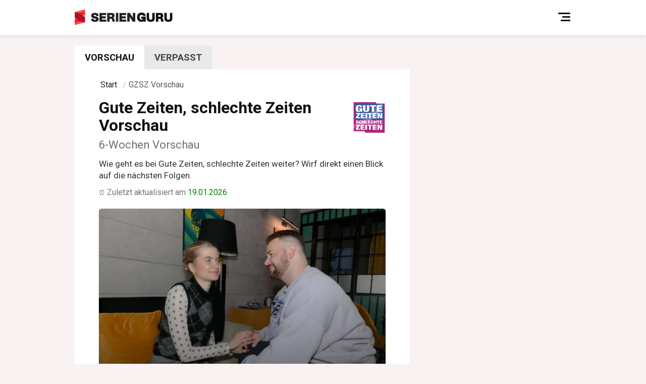

--- FILE ---
content_type: text/html; charset=utf-8
request_url: https://serienguru.de/gzsz/vorschau/2/
body_size: 10191
content:
<!DOCTYPE html>
<html lang="de">
<head>
    <meta charset="utf-8">
    <meta name="robots" content="noindex,follow,max-image-preview:large" />
    <meta name="language" content="de" />
    <meta name="description" content="GZSZ Vorschau für Heute, den 20.01. – Folge 8442: Emily und Laura suchen verzweifelt nach einem Investor, während Katrin unter Druck steht. Chaos droht vor der Wiedereröffnung des Vereinsheims!" />
    <meta name="viewport" content="width=device-width, initial-scale=1.0, maximum-scale=5.0, minimum-scale=1.0, user-scalable=yes">
    <title>GZSZ 6-Wochen Vorschau | SerienGuru.de</title>
    <meta http-equiv="x-dns-prefetch-control" content="on" />
    <meta name="theme-color" content="#fff" />
    <meta content="de_DE" property="og:locale">
    <meta content="SERIEN GURU" property="og:site_name">
        <meta content="https://serienguru.de/gzsz/vorschau/2/" property="og:url">
    <meta content="GZSZ 6-Wochen Vorschau" property="og:title">
    <meta content="GZSZ Vorschau für Heute, den 20.01. – Folge 8442: Emily und Laura suchen verzweifelt nach einem Investor, während Katrin unter Druck steht. Chaos droht vor der Wiedereröffnung des Vereinsheims!" property="og:description">
    <meta property="og:image" content="https://serienguru.de/static/img/45345b7e054656aa2840d7bcae5156a5-1200x800.webp" />
    <meta content="1200" property="og:image:width">
    <meta content="800" property="og:image:height">
    
    <link rel="shortcut icon" href="/favicon.ico" type="image/x-icon" />
    <link rel="icon" href="/favicon.ico" type="image/x-icon" />
    <link rel="stylesheet" href="/static/css/css-2211.min.css" />
    <link href="https://fonts.googleapis.com/css2?family=Roboto:wght@400;500;700&display=swap" rel="stylesheet">
    <link rel="canonical" href="https://serienguru.de/gzsz/vorschau/2/" />
    <script>
        !function(){var i,r,o;i="__tcfapiLocator",r=[],(o=window.frames[i])||(function e(){var t=window.document,a=!!o;if(!a)if(t.body){var n=t.createElement("iframe");n.style.cssText="display:none",n.name=i,t.body.appendChild(n)}else setTimeout(e,50);return!a}(),window.__tcfapi=function(){for(var e,t=[],a=0;a<arguments.length;a++)t[a]=arguments[a];if(!t.length)return r;if("setGdprApplies"===t[0])3<t.length&&2===parseInt(t[1],10)&&"boolean"==typeof t[3]&&(e=t[3],"function"==typeof t[2]&&t[2]("set",!0));else if("ping"===t[0]){var n={gdprApplies:e,cmpLoaded:!1,cmpStatus:"stub"};"function"==typeof t[2]&&t[2](n,!0)}else r.push(t)},window.addEventListener("message",function(n){var i="string"==typeof n.data,e={};try{e=i?JSON.parse(n.data):n.data}catch(e){}var r=e.__tcfapiCall;r&&window.__tcfapi(r.command,r.version,function(e,t){var a={__tcfapiReturn:{returnValue:e,success:t,callId:r.callId}};i&&(a=JSON.stringify(a)),n.source.postMessage(a,"*")},r.parameter)},!1))}();
        !function(){var i,n,s;i="__uspapiLocator",n=[],(s=window.frames[i])||(function a(){var e=window.document,n=!!s;if(!s)if(e.body){var t=e.createElement("iframe");t.style.cssText="display:none",t.name=i,e.body.appendChild(t)}else setTimeout(a,50);return!n}(),window.__uspapi=function(){for(var a=[],e=0;e<arguments.length;e++)a[e]=arguments[e];if(!a.length)return n;"ping"===a[0]?"function"==typeof a[2]&&a[2]({cmpLoaded:!1,cmpStatus:"stub"},!0):n.push(a)},window.addEventListener("message",function(t){var i="string"==typeof t.data,a={};try{a=i?JSON.parse(t.data):t.data}catch(a){}var s=a.__uspapiCall;s&&window.__uspapi(s.command,s.version,function(a,e){var n={__uspapiReturn:{returnValue:a,success:e,callId:s.callId}};i&&(n=JSON.stringify(n)),t.source.postMessage(n,"*")},s.parameter)},!1))}();
        window.__gpp_addFrame=function(n){if(!window.frames[n])if(document.body){var i=document.createElement("iframe");i.style.cssText="display:none",i.name=n,document.body.appendChild(i)}else window.setTimeout(window.__gpp_addFrame,50,n)},window.__gpp_stub=function(){var b=arguments;if(__gpp.queue=__gpp.queue||[],__gpp.events=__gpp.events||[],!b.length||1==b.length&&"queue"==b[0])return __gpp.queue;if(1==b.length&&"events"==b[0])return __gpp.events;var cmd=b[0],clb=1<b.length?b[1]:null,par=2<b.length?b[2]:null;if("ping"===cmd)clb&&clb({gppVersion:"1.1",cmpStatus:"stub",cmpDisplayStatus:"hidden",signalStatus:"not ready",supportedAPIs:["2:tcfeuv2","5:tcfcav1","6:uspv1","7:usnatv1","8:uscav1","9:usvav1","10:uscov1","11:usutv1","12:usctv1"],cmpId:0,sectionList:[],applicableSections:[-1],gppString:"",parsedSections:{}},!0);else if("addEventListener"===cmd){"lastId"in __gpp||(__gpp.lastId=0),__gpp.lastId++;var lnr=__gpp.lastId;__gpp.events.push({id:lnr,callback:clb,parameter:par}),clb({eventName:"listenerRegistered",listenerId:lnr,data:!0,pingData:{gppVersion:"1.1",cmpStatus:"stub",cmpDisplayStatus:"hidden",signalStatus:"not ready",supportedAPIs:["2:tcfeuv2","5:tcfcav1","6:uspv1","7:usnatv1","8:uscav1","9:usvav1","10:uscov1","11:usutv1","12:usctv1"],cmpId:0,sectionList:[],applicableSections:[-1],gppString:"",parsedSections:{}}},!0)}else if("removeEventListener"===cmd){for(var success=!1,i=0;i<__gpp.events.length;i++)if(__gpp.events[i].id==par){__gpp.events.splice(i,1),success=!0;break}clb({eventName:"listenerRemoved",listenerId:par,data:success,pingData:{gppVersion:"1.1",cmpStatus:"stub",cmpDisplayStatus:"hidden",signalStatus:"not ready",supportedAPIs:["2:tcfeuv2","5:tcfcav1","6:uspv1","7:usnatv1","8:uscav1","9:usvav1","10:uscov1","11:usutv1","12:usctv1"],cmpId:0,sectionList:[],applicableSections:[-1],gppString:"",parsedSections:{}}},!0)}else"hasSection"===cmd?clb(!1,!0):"getSection"===cmd||"getField"===cmd?clb(null,!0):__gpp.queue.push([].slice.apply(b))},window.__gpp_msghandler=function(event){var msgIsString="string"==typeof event.data;try{var json=msgIsString?JSON.parse(event.data):event.data}catch(e){json=null}if("object"==typeof json&&null!==json&&"__gppCall"in json){var i=json.__gppCall;window.__gpp(i.command,function(retValue,success){var returnMsg={__gppReturn:{returnValue:retValue,success:success,callId:i.callId}};event.source.postMessage(msgIsString?JSON.stringify(returnMsg):returnMsg,"*")},"parameter"in i?i.parameter:null,"version"in i?i.version:"1.1")}},"__gpp"in window&&"function"==typeof window.__gpp||(window.__gpp=window.__gpp_stub,window.addEventListener("message",window.__gpp_msghandler,!1),window.__gpp_addFrame("__gppLocator"));

        !function(n){var e={};function t(r){if(e[r])return e[r].exports;var o=e[r]={i:r,l:!1,exports:{}};return n[r].call(o.exports,o,o.exports,t),o.l=!0,o.exports}t.m=n,t.c=e,t.d=function(n,e,r){t.o(n,e)||Object.defineProperty(n,e,{enumerable:!0,get:r})},t.r=function(n){"undefined"!=typeof Symbol&&Symbol.toStringTag&&Object.defineProperty(n,Symbol.toStringTag,{value:"Module"}),Object.defineProperty(n,"__esModule",{value:!0})},t.t=function(n,e){if(1&e&&(n=t(n)),8&e)return n;if(4&e&&"object"==typeof n&&n&&n.__esModule)return n;var r=Object.create(null);if(t.r(r),Object.defineProperty(r,"default",{enumerable:!0,value:n}),2&e&&"string"!=typeof n)for(var o in n)t.d(r,o,function(e){return n[e]}.bind(null,o));return r},t.n=function(n){var e=n&&n.__esModule?function(){return n.default}:function(){return n};return t.d(e,"a",e),e},t.o=function(n,e){return Object.prototype.hasOwnProperty.call(n,e)},t.p="",t(t.s=0)}([function(n,e,t){n.exports=t(1)},function(n,e){function t(n){if(o[n])return o[n].exports;var e=o[n]={i:n,l:!1,exports:{}};return r[n].call(e.exports,e,e.exports,t),e.l=!0,e.exports}var r,o;o={},t.m=r={118:function(n,e,t){n.exports=t(119)},119:function(n,e){if(window.__unic_cmp_id="d73d985930",window.__unic_cmp_prod=!0,window.__unic_cmp_host="https://cmp.uniconsent.com",document.currentScript&&document.currentScript.src){var t=new URL(document.currentScript.src).origin;-1<t.indexOf("uniconsent.dev.int")&&(window.__unic_cmp_prod=!1),t&&window.__unic_cmp_prod&&(window.__unic_cmp_host=t)}function r(n,e){var t=document.createElement("script");t.src=n,t.async=!1,t.onload=function(){window[e]()},t.onerror=function(n){},document.head.appendChild(t)}function o(){window.__unic_cmp_prod?r(window.__unic_cmp_host+"/v2/main-v4.min.js?v=gpv","__unic_start"):r("/main.js","__unic_start")}window.__unic_loadapp=o,window.Promise&&window.fetch&&window.Symbol?o():r(window.__unic_cmp_host+"/v2/polyfills-v4.js","__unic_loadapp")}},t.c=o,t.d=function(n,e,r){t.o(n,e)||Object.defineProperty(n,e,{enumerable:!0,get:r})},t.r=function(n){"undefined"!=typeof Symbol&&Symbol.toStringTag&&Object.defineProperty(n,Symbol.toStringTag,{value:"Module"}),Object.defineProperty(n,"__esModule",{value:!0})},t.t=function(n,e){if(1&e&&(n=t(n)),8&e)return n;if(4&e&&"object"==typeof n&&n&&n.__esModule)return n;var r=Object.create(null);if(t.r(r),Object.defineProperty(r,"default",{enumerable:!0,value:n}),2&e&&"string"!=typeof n)for(var o in n)t.d(r,o,function(e){return n[e]}.bind(null,o));return r},t.n=function(n){var e=n&&n.__esModule?function(){return n.default}:function(){return n};return t.d(e,"a",e),e},t.o=function(n,e){return Object.prototype.hasOwnProperty.call(n,e)},t.p="",t(t.s=118)}]);
    </script>
    <style>
        body{margin:0;font-family:"Roboto",Helvetica,Arial,sans-serif;font-size:1.15rem;font-weight:400;line-height:1.5;color:#111;-webkit-text-size-adjust:100%;-webkit-tap-highlight-color:rgba(0,0,0,0)}
        @media (min-width: 992px) {.d-lg-block {display: block !important;}}
        .d-none {display: none;}
        header {
            position: fixed;
            width: 100%;
            top: 0;
            box-shadow: 0px 2px 5px rgba(0, 0, 0, .02) !important;
            transition: box-shadow 250ms;
            z-index: 100;
        }
        @media (max-width: 991px) {
            #head {
                height: 60px!important;
            }
        }
        #head {
            height: 70px;
            background: #fff;
            box-shadow: 0 0 1px rgba(0, 0, 0, .25), 0px 3px 8px rgba(0,0,0,0.07);
        }
        #m-open-nav {
            width: 30px;
            height: 30px;
            position: absolute;
            top: 15px;
            right: 20px;
            cursor: pointer;
        }
        .unic .unic-mh {
            max-height:195px!important;
        }
        .unic-modal-container {
            width:90%!important;
        }
        #unic-b > div > div > div > div.flex.flex-col.m-auto.w-full.items-center.justify-center > div.flex.flex-col.m-auto.w-full.items-center.justify-center > div.flex-auto.w-full.overflow-scroll.overflow-x-hidden.h-32.md\:h-auto.p-6.py-2.unic-mh > div.flex.font-bold.text-lg.md\:text-xl.p-1.text-center.justify-center {
            display: none!important;
        }
        #unic-b > div > div > div > div.flex.flex-col.m-auto.w-full.items-center.justify-center > div.flex.flex-col.m-auto.w-full.items-center.justify-center > div.flex.flex-col.w-full.overflow-scroll.overflow-x-hidden.pt-4 {
            background: #f6f6f6;
            padding: 10px 0 8px 0 !important;
        }
        #unic-b > div > div > div {
            border-radius: 24px!important;
            overflow: hidden;
        }
        #unic-b > div > div > div > div.flex.flex-col.m-auto.w-full.items-center.justify-center > div.flex.flex-col.m-auto.w-full.items-center.justify-center > div.flex-auto.w-full.overflow-scroll.overflow-x-hidden.h-32.md\:h-auto.p-6.py-2.unic-mh > div:nth-child(2) > div:nth-child(2) {
            margin-top:13px;
        }
        #unic-b > div > div > div > div.flex.m-auto.w-full.justify-center.border-gray-300.border-solid.border-t.p-1 {
            display: none!important;
        }
        #unic-b > div > div > div > div.flex.flex-col.m-auto.w-full.items-center.justify-center > div.flex.items-center.justify-center.p-2 {
            flex-direction: column; /* Stack items vertically */
        }

        #unic-b > div > div > div > div.flex.flex-col.m-auto.w-full.items-center.justify-center > div.flex.items-center.justify-center.p-2 > button:nth-child(1) {
            order: 2;
            margin: 5px 0;
            border-radius: 24px !important;
        }

        #unic-b > div > div > div > div.flex.flex-col.m-auto.w-full.items-center.justify-center > div.flex.items-center.justify-center.p-2 > button:nth-child(2) {
            order: 1; /* "Zustimmen und fortfahren" comes first */
            margin: 8px 0; /* Adjust vertical spacing */
            color: rgb(255, 255, 255);
            background-color: rgb(74, 144, 226);
            border-radius: 24px !important;
            padding: 15px 25px !important;
            font-size: 15px;
            line-height: 1;
        }
        #unic-b > div > div > div > div.flex.flex-col.m-auto.w-full.items-center.justify-center > div.flex.flex-col.m-auto.w-full.items-center.justify-center > div.flex-auto.w-full.overflow-scroll.overflow-x-hidden.h-32.md\:h-auto.p-6.py-2.unic-mh > div:nth-child(2) {
            max-height: 130px!important;
        }


        .inline a {font-weight: normal!important;}
        @media (min-width: 991px) {
            .col-width {
                width: calc(100% - 320px);
            }
        }
    </style>
<script data-cfasync="false" nonce="3cc8d669-63e8-4432-b89c-95ee9ef03fb3">try{(function(w,d){!function(j,k,l,m){if(j.zaraz)console.error("zaraz is loaded twice");else{j[l]=j[l]||{};j[l].executed=[];j.zaraz={deferred:[],listeners:[]};j.zaraz._v="5874";j.zaraz._n="3cc8d669-63e8-4432-b89c-95ee9ef03fb3";j.zaraz.q=[];j.zaraz._f=function(n){return async function(){var o=Array.prototype.slice.call(arguments);j.zaraz.q.push({m:n,a:o})}};for(const p of["track","set","debug"])j.zaraz[p]=j.zaraz._f(p);j.zaraz.init=()=>{var q=k.getElementsByTagName(m)[0],r=k.createElement(m),s=k.getElementsByTagName("title")[0];s&&(j[l].t=k.getElementsByTagName("title")[0].text);j[l].x=Math.random();j[l].w=j.screen.width;j[l].h=j.screen.height;j[l].j=j.innerHeight;j[l].e=j.innerWidth;j[l].l=j.location.href;j[l].r=k.referrer;j[l].k=j.screen.colorDepth;j[l].n=k.characterSet;j[l].o=(new Date).getTimezoneOffset();if(j.dataLayer)for(const t of Object.entries(Object.entries(dataLayer).reduce((u,v)=>({...u[1],...v[1]}),{})))zaraz.set(t[0],t[1],{scope:"page"});j[l].q=[];for(;j.zaraz.q.length;){const w=j.zaraz.q.shift();j[l].q.push(w)}r.defer=!0;for(const x of[localStorage,sessionStorage])Object.keys(x||{}).filter(z=>z.startsWith("_zaraz_")).forEach(y=>{try{j[l]["z_"+y.slice(7)]=JSON.parse(x.getItem(y))}catch{j[l]["z_"+y.slice(7)]=x.getItem(y)}});r.referrerPolicy="origin";r.src="/cdn-cgi/zaraz/s.js?z="+btoa(encodeURIComponent(JSON.stringify(j[l])));q.parentNode.insertBefore(r,q)};["complete","interactive"].includes(k.readyState)?zaraz.init():j.addEventListener("DOMContentLoaded",zaraz.init)}}(w,d,"zarazData","script");window.zaraz._p=async d$=>new Promise(ea=>{if(d$){d$.e&&d$.e.forEach(eb=>{try{const ec=d.querySelector("script[nonce]"),ed=ec?.nonce||ec?.getAttribute("nonce"),ee=d.createElement("script");ed&&(ee.nonce=ed);ee.innerHTML=eb;ee.onload=()=>{d.head.removeChild(ee)};d.head.appendChild(ee)}catch(ef){console.error(`Error executing script: ${eb}\n`,ef)}});Promise.allSettled((d$.f||[]).map(eg=>fetch(eg[0],eg[1])))}ea()});zaraz._p({"e":["(function(w,d){})(window,document)"]});})(window,document)}catch(e){throw fetch("/cdn-cgi/zaraz/t"),e;};</script></head>
<body>
    <header>
        <div id="head">
            <div class="container position-relative">
                <div class="row">
                    <div class="col" style="max-width:250px;"><a href="/"><img src="/static/img/logo.png" height="30" width="195" id="logo" alt="SerienGuru" /></a></div>
<!--                    <div class="col">-->
<!--                        <div class="nav-dsk d-none d-lg-block">-->
<!--                            -->
<!--                                -->
<!--                                <a href="/gzsz/vorschau/" title="GZSZ">GZSZ</a>-->
<!--                                -->
<!--                            -->
<!--                                -->
<!--                                <a href="/awz/vorschau/" title="Alles was zählt">Alles was zählt</a>-->
<!--                                -->
<!--                            -->
<!--                                -->
<!--                                <a href="/unter-uns/vorschau/" title="Unter uns">Unter uns</a>-->
<!--                                -->
<!--                            -->
<!--                                -->
<!--                                <a href="/berlin-tag-nacht/vorschau/" title="Berlin Tag & Nacht">Berlin Tag & Nacht</a>-->
<!--                                -->
<!--                            -->
<!--                                -->
<!--                            -->
<!--                                -->
<!--                                <a href="/rote-rosen/vorschau/" title="Rote Rosen">Rote Rosen</a>-->
<!--                                -->
<!--                            -->
<!--                                -->
<!--                                <a href="/sturm-der-liebe/vorschau/" title="Sturm der Liebe">Sturm der Liebe</a>-->
<!--                                -->
<!--                            -->
<!--                                -->
<!--                                <a href="/dahoam-is-dahoam/vorschau/" title="Dahoam is Dahoam">Dahoam is Dahoam</a>-->
<!--                                -->
<!--                            -->
<!--                        </div>-->
<!--                    </div>-->
                </div>

                <div id="m-open-nav" class="mt-lg-1"><div id="m-nav-icon"></div></div>
            </div>
        </div>
    </header>

    <main>
        <div class="container">
            <div class="row">
                <div class="col col-width">
                    <style>
        @media(max-width: 576px) {
            .table-row .col-2, .table-row .col-4 {
                font-size:15px!important;
            }
        }
    </style>
    <div class="page p-0 p-lg-5 position-relative">
        <div id="subnav" class="full-width">
            <a href="/gzsz/vorschau/" class="snon">Vorschau</a>
            <a href="/gzsz/verpasst/">Verpasst</a>
        </div>

        <ul id="breadcrumb">
            <li><a href="/">Start</a></li>
            <li class="breadcrumbbit">GZSZ Vorschau</li>
        </ul>

        <div class="txt">
            <div class="row g-3">
                <div class="col">
                    <h1 class="mt-3 fw-bold">
                                                <div style="font-size:2rem;line-height: 1.1;">Gute Zeiten, schlechte Zeiten Vorschau</div>
                        <div class="mt-2" style="font-size:22px;font-weight:400!important;color:#6e6e6e;">6-Wochen Vorschau</div>
                                            </h1>
                </div>
                                    <div class="col-auto" style="padding-top:20px;/*display:flex;align-items: center;*/">
                        <img src="/static/img/gzsz-logo.png" alt="Gute Zeiten, schlechte Zeiten" height="65" width="65" style="width:65px;height:65px;" />
                    </div>
                            </div>

            <div style="font-size: 17px;line-height: 1.4;color: #333;margin-bottom: 10px;">Wie geht es bei Gute Zeiten, schlechte Zeiten weiter? Wirf direkt einen Blick auf die nächsten Folgen.</div>
            <div style="font-size: 16px;color: #747474;margin-bottom: 20px;"><span style="font-size:12px;vertical-align: text-bottom;">⏰</span> Zuletzt aktualisiert am <span style="color:green">19.01.2026</span></div>            <script type="application/ld+json">
                {
                    "@context": "https://schema.org",
                    "@type": "WebPage",
                    "dateModified": "2026-01-19",
                    "name": "GZSZ Vorschau – Gute Zeiten, schlechte Zeiten",
                    "description": "Vorschau und Details zu den kommenden Folgen von Gute Zeiten, schlechte Zeiten.",
                    "url": "https://serienguru.de/gzsz/vorschau/",
                    "about": {
                        "@type": "TVSeries",
                        "name": "Gute Zeiten, schlechte Zeiten",
                        "sameAs": "https://www.wikidata.org/wiki/Q695478"
                    }
                                    }
            </script>
                            <div class="mb-3 lnk card" data-value="L2d6c3ovZm9sZ2UvODQ0Ny8=">
                    <div class="prv-img">
                                                <figure class="m-0"><img src="/static/img/45345b7e054656aa2840d7bcae5156a5-1200x800.webp" alt="GZSZ Vorschau: Folge 8447 - Dienstag, 27. Januar" width="600" height="400" srcset="/static/img/45345b7e054656aa2840d7bcae5156a5-300x200.webp 300w,/static/img/45345b7e054656aa2840d7bcae5156a5-600x400.webp 600w,/static/img/45345b7e054656aa2840d7bcae5156a5-1200x800.webp 1200w,/static/img/45345b7e054656aa2840d7bcae5156a5-2400x1600.webp 2400w"/><figcaption class="d-none">GZSZ Vorschau - Folge 8447 - Dienstag, 27. Januar</figcaption></figure>
                                                <div style="position: absolute;bottom: 0;">
                        <h2 class="mt-2 mb-2 px-3 py-2">
                            <a href="/gzsz/folge/8447/" style="color: #fff">
                                <div class="fw-bold">GZSZ Vorschau - Folge 8447</div>
                                <div class="fw-500" style="font-size:18px;margin-top:2px;">Dienstag, 27. Januar</div>
                            </a>
                        </h2>
                        </div>
                    </div>
                    <div class="pre-txt mt-0 p-3">
                        Johanna kämpft mit ihrer Empfindlichkeit, während Matilda Erik überraschen will. Philip plant eine besondere Überraschung für Emily. &nbsp; <span class="mor">Weiterlesen ›</span>
                    </div>
                </div>
                                <div class="my-4" style="">
                                        <ins class="adsbygoogle"
                         style="display:block"
                         data-ad-client="ca-pub-6505276424097943"
                         data-ad-slot="3716250278"
                         data-ad-format="auto"
                         data-full-width-responsive="true"></ins>
                    <script>
                        (adsbygoogle = window.adsbygoogle || []).push({});
                    </script>
                                    </div>
                
                                            <div class="mb-3 lnk card renlat" data-value="L2d6c3ovZm9sZ2UvODQ0OC8=">
                    <div class="prv-img">
                                                <figure class="m-0"><img src="/static/img/3dde52bde1a29d52fac84bd68aad9495-1200x800.webp" alt="GZSZ Vorschau: Folge 8448 - Mittwoch, 28. Januar" width="600" height="400" srcset="/static/img/3dde52bde1a29d52fac84bd68aad9495-300x200.webp 300w,/static/img/3dde52bde1a29d52fac84bd68aad9495-600x400.webp 600w,/static/img/3dde52bde1a29d52fac84bd68aad9495-1200x800.webp 1200w,/static/img/3dde52bde1a29d52fac84bd68aad9495-2400x1600.webp 2400w" loading="lazy"/><figcaption class="d-none">GZSZ Vorschau - Folge 8448 - Mittwoch, 28. Januar</figcaption></figure>
                                                <div style="position: absolute;bottom: 0;">
                        <h2 class="mt-2 mb-2 px-3 py-2">
                            <a href="/gzsz/folge/8448/" style="color: #fff">
                                <div class="fw-bold">GZSZ Vorschau - Folge 8448</div>
                                <div class="fw-500" style="font-size:18px;margin-top:2px;">Mittwoch, 28. Januar</div>
                            </a>
                        </h2>
                        </div>
                    </div>
                    <div class="pre-txt mt-0 p-3">
                        Katrin und ihre Freundinnen geraten unerwartet in Erklärungsnot. Johanna findet Julian auf ihrer Seite gegen ihre Mutter. &nbsp; <span class="mor">Weiterlesen ›</span>
                    </div>
                </div>
                                <div class="my-4" style="">
                                        <ins class="adsbygoogle"
                         style="display:block"
                         data-ad-client="ca-pub-6505276424097943"
                         data-ad-slot="8196761979"
                         data-ad-format="auto"
                         data-full-width-responsive="true"></ins>
                    <script>
                        (adsbygoogle = window.adsbygoogle || []).push({});
                    </script>
                                    </div>
                
                                            <div class="mb-3 lnk card renlat" data-value="L2d6c3ovZm9sZ2UvODQ0OS8=">
                    <div class="prv-img">
                                                <figure class="m-0"><img src="/static/img/67b1c99fd60abd75bd6e7112b938e50f-1200x800.webp" alt="GZSZ Vorschau: Folge 8449 - Donnerstag, 29. Januar" width="600" height="400" srcset="/static/img/67b1c99fd60abd75bd6e7112b938e50f-300x200.webp 300w,/static/img/67b1c99fd60abd75bd6e7112b938e50f-600x400.webp 600w,/static/img/67b1c99fd60abd75bd6e7112b938e50f-1200x800.webp 1200w,/static/img/67b1c99fd60abd75bd6e7112b938e50f-2400x1600.webp 2400w" loading="lazy"/><figcaption class="d-none">GZSZ Vorschau - Folge 8449 - Donnerstag, 29. Januar</figcaption></figure>
                                                <div style="position: absolute;bottom: 0;">
                        <h2 class="mt-2 mb-2 px-3 py-2">
                            <a href="/gzsz/folge/8449/" style="color: #fff">
                                <div class="fw-bold">GZSZ Vorschau - Folge 8449</div>
                                <div class="fw-500" style="font-size:18px;margin-top:2px;">Donnerstag, 29. Januar</div>
                            </a>
                        </h2>
                        </div>
                    </div>
                    <div class="pre-txt mt-0 p-3">
                        Laura trifft auf Yvonne und muss sich entscheiden. Währenddessen droht Katrin Ärger, und Nina gerät in Panik. &nbsp; <span class="mor">Weiterlesen ›</span>
                    </div>
                </div>
                                <div class="my-4" style="">
                                        <ins class="adsbygoogle"
                         style="display:block"
                         data-ad-client="ca-pub-6505276424097943"
                         data-ad-slot="8196761979"
                         data-ad-format="auto"
                         data-full-width-responsive="true"></ins>
                    <script>
                        (adsbygoogle = window.adsbygoogle || []).push({});
                    </script>
                                    </div>
                
                                            <div class="mb-3 lnk card renlat" data-value="L2d6c3ovZm9sZ2UvODQ1MC8=">
                    <div class="prv-img">
                                                <figure class="m-0"><img src="/static/img/1b65b2544992798b57c73562f59e25db-1200x800.webp" alt="GZSZ Vorschau: Folge 8450 - Freitag, 30. Januar" width="600" height="400" srcset="/static/img/1b65b2544992798b57c73562f59e25db-300x200.webp 300w,/static/img/1b65b2544992798b57c73562f59e25db-600x400.webp 600w,/static/img/1b65b2544992798b57c73562f59e25db-1200x800.webp 1200w,/static/img/1b65b2544992798b57c73562f59e25db-2400x1600.webp 2400w" loading="lazy"/><figcaption class="d-none">GZSZ Vorschau - Folge 8450 - Freitag, 30. Januar</figcaption></figure>
                                                <div style="position: absolute;bottom: 0;">
                        <h2 class="mt-2 mb-2 px-3 py-2">
                            <a href="/gzsz/folge/8450/" style="color: #fff">
                                <div class="fw-bold">GZSZ Vorschau - Folge 8450</div>
                                <div class="fw-500" style="font-size:18px;margin-top:2px;">Freitag, 30. Januar</div>
                            </a>
                        </h2>
                        </div>
                    </div>
                    <div class="pre-txt mt-0 p-3">
                        Michi wird von Carlos überzeugt, Zoe näher kennenzulernen. Unter Druck offenbart Nina ihre wahren Gefühle. &nbsp; <span class="mor">Weiterlesen ›</span>
                    </div>
                </div>
                
                                            <div class="mb-3 lnk card renlat" data-value="L2d6c3ovZm9sZ2UvODQ1MS8=">
                    <div class="prv-img">
                                                <figure class="m-0"><img src="/static/img/37baf1b96b3acc709ec27f88a3de9be3-1200x800.webp" alt="GZSZ Vorschau: Folge 8451 - Montag, 2. Februar" width="600" height="400" srcset="/static/img/37baf1b96b3acc709ec27f88a3de9be3-300x200.webp 300w,/static/img/37baf1b96b3acc709ec27f88a3de9be3-600x400.webp 600w,/static/img/37baf1b96b3acc709ec27f88a3de9be3-1200x800.webp 1200w,/static/img/37baf1b96b3acc709ec27f88a3de9be3-2400x1600.webp 2400w" loading="lazy"/><figcaption class="d-none">GZSZ Vorschau - Folge 8451 - Montag, 2. Februar</figcaption></figure>
                                                <div style="position: absolute;bottom: 0;">
                        <h2 class="mt-2 mb-2 px-3 py-2">
                            <a href="/gzsz/folge/8451/" style="color: #fff">
                                <div class="fw-bold">GZSZ Vorschau - Folge 8451</div>
                                <div class="fw-500" style="font-size:18px;margin-top:2px;">Montag, 2. Februar</div>
                            </a>
                        </h2>
                        </div>
                    </div>
                    <div class="pre-txt mt-0 p-3">
                        Erik versucht, Matilda zu erreichen, doch eine Nachricht an Toni sorgt für Verwirrung. Lilly ignoriert ihre Gefühle und missachtet Philips Anweisungen. &nbsp; <span class="mor">Weiterlesen ›</span>
                    </div>
                </div>
                
                            
            <div id="Pagination"><div id="PaginationPages">
<a href="/gzsz/vorschau/" class="pg-arr">&lsaquo;</a>
<a href="/gzsz/vorschau/">1</a>
<span class="current">2</span>
<a href="/gzsz/vorschau/3/">3</a>
<a href="/gzsz/vorschau/4/">4</a>
<a href="/gzsz/vorschau/3/" class="pg-arr">&rsaquo;</a>
<div style="clear:left;"></div></div><div id="PaginationInfo">Seite 2 von 6</div></div>        </div>


        <section class="renlat">
            <h2>GZSZ Sendetermine</h2>

            

            <div class="table">
                                                                <div class="row table-row table-head">
                    <div class="col-1 text-nowrap">Diese Woche</div>
                </div>
                                <div class="row table-row row-col-2 lnk row-arr" data-value="L2d6c3ovZm9sZ2UvODQ0Mi8=">
                    <div class="col-5 text-nowrap lh-base"><span class="fw-bold">Heute</span>, 20.01.<div style="font-size:11px;color:#555;">19:40 Uhr</div></div>
                    <div class="col-2 text-nowrap pt-1">RTL</div>
                    <div class="col-4 text-nowrap pt-1 text-end">Folge 8442</div>
                </div>
                                            <div class="row table-row lnk row-arr" data-value="L2d6c3ovZm9sZ2UvODQ0My8=">
                    <div class="col-5 text-nowrap lh-base"><span class="fw-bold">Morgen</span>, 21.01.<div style="font-size:11px;color:#555;">19:40 Uhr</div></div>
                    <div class="col-2 text-nowrap pt-1">RTL</div>
                    <div class="col-4 text-nowrap pt-1 text-end">Folge 8443</div>
                </div>
                                            <div class="row table-row row-col-2 lnk row-arr" data-value="L2d6c3ovZm9sZ2UvODQ0NC8=">
                    <div class="col-5 text-nowrap lh-base"><span class="fw-bold">Donnerstag</span>, 22.01.<div style="font-size:11px;color:#555;">19:40 Uhr</div></div>
                    <div class="col-2 text-nowrap pt-1">RTL</div>
                    <div class="col-4 text-nowrap pt-1 text-end">Folge 8444</div>
                </div>
                                            <div class="row table-row lnk row-arr" data-value="L2d6c3ovZm9sZ2UvODQ0NS8=">
                    <div class="col-5 text-nowrap lh-base"><span class="fw-bold">Freitag</span>, 23.01.<div style="font-size:11px;color:#555;">19:40 Uhr</div></div>
                    <div class="col-2 text-nowrap pt-1">RTL</div>
                    <div class="col-4 text-nowrap pt-1 text-end">Folge 8445</div>
                </div>
                                            <div class="row table-row table-head">
                    <div class="col-1 text-nowrap">Nächste Woche</div>
                </div>
                                <div class="row table-row row-col-2 lnk row-arr" data-value="L2d6c3ovZm9sZ2UvODQ0Ni8=">
                    <div class="col-5 text-nowrap lh-base"><span class="fw-bold">Montag</span>, 26.01.<div style="font-size:11px;color:#555;">19:40 Uhr</div></div>
                    <div class="col-2 text-nowrap pt-1">RTL</div>
                    <div class="col-4 text-nowrap pt-1 text-end">Folge 8446</div>
                </div>
                                            <div class="row table-row lnk row-arr" data-value="L2d6c3ovZm9sZ2UvODQ0Ny8=">
                    <div class="col-5 text-nowrap lh-base"><span class="fw-bold">Dienstag</span>, 27.01.<div style="font-size:11px;color:#555;">19:40 Uhr</div></div>
                    <div class="col-2 text-nowrap pt-1">RTL</div>
                    <div class="col-4 text-nowrap pt-1 text-end">Folge 8447</div>
                </div>
                                            <div class="row table-row row-col-2 lnk row-arr" data-value="L2d6c3ovZm9sZ2UvODQ0OC8=">
                    <div class="col-5 text-nowrap lh-base"><span class="fw-bold">Mittwoch</span>, 28.01.<div style="font-size:11px;color:#555;">19:40 Uhr</div></div>
                    <div class="col-2 text-nowrap pt-1">RTL</div>
                    <div class="col-4 text-nowrap pt-1 text-end">Folge 8448</div>
                </div>
                                            <div class="row table-row lnk row-arr" data-value="L2d6c3ovZm9sZ2UvODQ0OS8=">
                    <div class="col-5 text-nowrap lh-base"><span class="fw-bold">Donnerstag</span>, 29.01.<div style="font-size:11px;color:#555;">19:40 Uhr</div></div>
                    <div class="col-2 text-nowrap pt-1">RTL</div>
                    <div class="col-4 text-nowrap pt-1 text-end">Folge 8449</div>
                </div>
                                            <div class="row table-row row-col-2 lnk row-arr" data-value="L2d6c3ovZm9sZ2UvODQ1MC8=">
                    <div class="col-5 text-nowrap lh-base"><span class="fw-bold">Freitag</span>, 30.01.<div style="font-size:11px;color:#555;">19:40 Uhr</div></div>
                    <div class="col-2 text-nowrap pt-1">RTL</div>
                    <div class="col-4 text-nowrap pt-1 text-end">Folge 8450</div>
                </div>
                                            <div class="row table-row table-head">
                    <div class="col-1 text-nowrap">Übernächste Woche</div>
                </div>
                                <div class="row table-row lnk row-arr" data-value="L2d6c3ovZm9sZ2UvODQ1MS8=">
                    <div class="col-5 text-nowrap lh-base"><span class="fw-bold">Montag</span>, 2.02.<div style="font-size:11px;color:#555;">19:40 Uhr</div></div>
                    <div class="col-2 text-nowrap pt-1">RTL</div>
                    <div class="col-4 text-nowrap pt-1 text-end">Folge 8451</div>
                </div>
                                            <div class="row table-row row-col-2 lnk row-arr" data-value="L2d6c3ovZm9sZ2UvODQ1Mi8=">
                    <div class="col-5 text-nowrap lh-base"><span class="fw-bold">Dienstag</span>, 3.02.<div style="font-size:11px;color:#555;">19:40 Uhr</div></div>
                    <div class="col-2 text-nowrap pt-1">RTL</div>
                    <div class="col-4 text-nowrap pt-1 text-end">Folge 8452</div>
                </div>
                                            <div class="row table-row lnk row-arr" data-value="L2d6c3ovZm9sZ2UvODQ1My8=">
                    <div class="col-5 text-nowrap lh-base"><span class="fw-bold">Mittwoch</span>, 4.02.<div style="font-size:11px;color:#555;">19:40 Uhr</div></div>
                    <div class="col-2 text-nowrap pt-1">RTL</div>
                    <div class="col-4 text-nowrap pt-1 text-end">Folge 8453</div>
                </div>
                                            <div class="row table-row row-col-2 lnk row-arr" data-value="L2d6c3ovZm9sZ2UvODQ1NC8=">
                    <div class="col-5 text-nowrap lh-base"><span class="fw-bold">Donnerstag</span>, 5.02.<div style="font-size:11px;color:#555;">19:40 Uhr</div></div>
                    <div class="col-2 text-nowrap pt-1">RTL</div>
                    <div class="col-4 text-nowrap pt-1 text-end">Folge 8454</div>
                </div>
                                            <div class="row table-row lnk row-arr" data-value="L2d6c3ovZm9sZ2UvODQ1NS8=">
                    <div class="col-5 text-nowrap lh-base"><span class="fw-bold">Freitag</span>, 6.02.<div style="font-size:11px;color:#555;">19:40 Uhr</div></div>
                    <div class="col-2 text-nowrap pt-1">RTL</div>
                    <div class="col-4 text-nowrap pt-1 text-end">Folge 8455</div>
                </div>
                        </div>
        </section>

        <h2>Über Gute Zeiten, schlechte Zeiten</h2>

<div class="txt" data-nosnippet>
<span style="font-style:italic">Gute Zeiten, schlechte Zeiten</span> (<em>kurz: <abbr title="Gute Zeiten, schlechte Zeiten">GZSZ</abbr></em>) ist eine der erfolgreichsten deutschen Seifenopern. Erstmals wurde sie im Jahr 1992 ausgestrahlt. Die Serie spielt in Berlin und handelt von den verschiedenen Bewohnern des Kiezes. In der Serie werden Themen wie Liebe, Freundschaft, Familie, Karriere und gesellschaftliche Probleme behandelt. Es dreht sich um das Leben der verschiedenen Charaktere, ihre Beziehungen und Konflikte, sowie ihre beruflichen und persönlichen Herausforderungen.
</div>
        <section class="mt-5 renlat" data-nosnippet>
                        <div class="mb-5">
                <h2>Wie kann ich ältere Folgen von GZSZ anschauen?</h2>
                <div class="txt">Solltest Du eine <a href="/gzsz/verpasst/">GZSZ Folge verpasst</a> haben. Kannst Du sie problemlos unter dem Reiter "Verpasst" nachlesen.<br />
<br /> 
Alternativ sind auf der Streaming-Plattform TVNOW viele ältere Folgen von GZSZ verfügbar. Man kann dort eine kostenpflichtige Mitgliedschaft abschließen und dann auf das umfangreiche Angebot zugreifen.</div>
            </div>
                        <div class="mb-5">
                <h2>Wie lange dauert eine GZSZ-Folge?</h2>
                <div class="txt">Eine durchschnittliche Gute Zeiten, schlechte Zeiten-Folge hat eine Dauer von etwa 25 Minuten. Sie wird in der Regel von Montag bis Freitag ausgestrahlt.</div>
            </div>
                        <div class="mb-5">
                <h2>Wie viele Wochen Vorschau sind für GZSZ verfügbar?</h2>
                <div class="txt">In der Regel sind Vorschauen für 3 bis 6 Wochen verfügbar.
Die Dauer der Vorschauen variiert, je nachdem, welche Ereignisse in der Serie stattfinden und welche Handlungsstränge gerade im Fokus stehen.<br />
Es kann vorkommen, dass der Sender RTL längere Vorschauen veröffentlicht, wenn es sich um besondere Ereignisse oder Wendepunkte in der Handlung handelt.<br />Auf SerienGuru bieten wir dir eine XXL Vorschau an mit der maximal verfügbaren Wochenvorschau an – aber Vorsicht, es gilt: Achtung Spoiler!</div>
            </div>
                    </section>

        <section class="mt-5 renlat">
            <h2>GZSZ Schauspieler</h2>
            <div class="table">
                <div class="row table-row table-head">
                    <div class="col-6 text-nowrap">Schauspieler</div>
                    <div class="col-6 text-nowrap">Rollenname</div>
                </div>
                                    <div class="row table-row row-col-2">
                        <div class="col-6 text-nowrap">Lennart Borchert</div>
                        <div class="col-6 text-nowrap">Moritz Bode</div>
                    </div>
                                    <div class="row table-row">
                        <div class="col-6 text-nowrap">Gisa Zach</div>
                        <div class="col-6 text-nowrap">Yvonne Bode</div>
                    </div>
                                    <div class="row table-row row-col-2">
                        <div class="col-6 text-nowrap">Patrick Heinrich</div>
                        <div class="col-6 text-nowrap">Erik Fritsche</div>
                    </div>
                                    <div class="row table-row">
                        <div class="col-6 text-nowrap">Anne Menden</div>
                        <div class="col-6 text-nowrap">Emily Wiedmann</div>
                    </div>
                                    <div class="row table-row row-col-2">
                        <div class="col-6 text-nowrap">Ulrike Frank</div>
                        <div class="col-6 text-nowrap">Katrin Flemming</div>
                    </div>
                                    <div class="row table-row">
                        <div class="col-6 text-nowrap">Lars Pape</div>
                        <div class="col-6 text-nowrap">Michael Bode</div>
                    </div>
                                    <div class="row table-row row-col-2">
                        <div class="col-6 text-nowrap">Felix von Jascheroff</div>
                        <div class="col-6 text-nowrap">John Bachmann</div>
                    </div>
                                    <div class="row table-row">
                        <div class="col-6 text-nowrap">Wolfgang Bahro</div>
                        <div class="col-6 text-nowrap">Jo Gerner</div>
                    </div>
                                    <div class="row table-row row-col-2">
                        <div class="col-6 text-nowrap">Timur Uelker</div>
                        <div class="col-6 text-nowrap">Nihat Güney</div>
                    </div>
                                    <div class="row table-row">
                        <div class="col-6 text-nowrap">Jan Kittmann</div>
                        <div class="col-6 text-nowrap">Tobias Evers</div>
                    </div>
                                    <div class="row table-row row-col-2">
                        <div class="col-6 text-nowrap">Niklas Osterloh</div>
                        <div class="col-6 text-nowrap">Paul Wiedmann</div>
                    </div>
                                    <div class="row table-row">
                        <div class="col-6 text-nowrap">Josefin Bressel</div>
                        <div class="col-6 text-nowrap">Alicia Bäumler</div>
                    </div>
                                    <div class="row table-row row-col-2">
                        <div class="col-6 text-nowrap">Iris Mareike Steen</div>
                        <div class="col-6 text-nowrap">Lilly Seefeld</div>
                    </div>
                                    <div class="row table-row">
                        <div class="col-6 text-nowrap">Patrick Fernandez</div>
                        <div class="col-6 text-nowrap">Carlos Lopez</div>
                    </div>
                                    <div class="row table-row row-col-2">
                        <div class="col-6 text-nowrap">Felix van Deventer</div>
                        <div class="col-6 text-nowrap">Jonas Seefeld</div>
                    </div>
                                    <div class="row table-row">
                        <div class="col-6 text-nowrap">Eva Mona Rodekirchen</div>
                        <div class="col-6 text-nowrap">Maren Seefeld</div>
                    </div>
                                    <div class="row table-row row-col-2">
                        <div class="col-6 text-nowrap">Olivia Marei</div>
                        <div class="col-6 text-nowrap">Toni Ahrens</div>
                    </div>
                                    <div class="row table-row">
                        <div class="col-6 text-nowrap">Nina Ensmann</div>
                        <div class="col-6 text-nowrap">Jessica Reichelt</div>
                    </div>
                                    <div class="row table-row row-col-2">
                        <div class="col-6 text-nowrap">Marc Weinmann</div>
                        <div class="col-6 text-nowrap">Luis Ahrens</div>
                    </div>
                                    <div class="row table-row">
                        <div class="col-6 text-nowrap">Lara Dandelion Seibert</div>
                        <div class="col-6 text-nowrap">Zoé Vogt</div>
                    </div>
                                    <div class="row table-row row-col-2">
                        <div class="col-6 text-nowrap">Charlott Reschke</div>
                        <div class="col-6 text-nowrap">Johanna Flemming</div>
                    </div>
                                    <div class="row table-row">
                        <div class="col-6 text-nowrap">Jörn Schlönvoigt</div>
                        <div class="col-6 text-nowrap">Philip Höfer</div>
                    </div>
                                    <div class="row table-row row-col-2">
                        <div class="col-6 text-nowrap">Pauline Afaja</div>
                        <div class="col-6 text-nowrap">Flo Kästner</div>
                    </div>
                                    <div class="row table-row">
                        <div class="col-6 text-nowrap">Maria Wedig</div>
                        <div class="col-6 text-nowrap">Nina Reichelt</div>
                    </div>
                                    <div class="row table-row row-col-2">
                        <div class="col-6 text-nowrap">Onno Buß</div>
                        <div class="col-6 text-nowrap">Julian Kaltenbach</div>
                    </div>
                                    <div class="row table-row">
                        <div class="col-6 text-nowrap">Thomas Drechsel</div>
                        <div class="col-6 text-nowrap">Max "Tuner" Krüger</div>
                    </div>
                                    <div class="row table-row row-col-2">
                        <div class="col-6 text-nowrap">Katharina Fecher</div>
                        <div class="col-6 text-nowrap">Mathilda Gerner</div>
                    </div>
                                    <div class="row table-row">
                        <div class="col-6 text-nowrap">Onno Buß</div>
                        <div class="col-6 text-nowrap">Julian Gerner</div>
                    </div>
                                    <div class="row table-row row-col-2">
                        <div class="col-6 text-nowrap">Chryssanthi Kavazi</div>
                        <div class="col-6 text-nowrap">Laura Lehmann</div>
                    </div>
                                    <div class="row table-row">
                        <div class="col-6 text-nowrap">Katharina Fecher</div>
                        <div class="col-6 text-nowrap">Mathilda Kaltenbach</div>
                    </div>
                            </div>
        </section>

    </div>

    <script type="application/ld+json">
    {
        "@context": "https://schema.org",
        "@type": "CollectionPage",
        "name": "GZSZ Vorschau",
        "description": "GZSZ Vorschau für Heute, den 20.01. – Folge 8442: Emily und Laura suchen verzweifelt nach einem Investor, während Katrin unter Druck steht. Chaos droht vor der Wiedereröffnung des Vereinsheims!",
        "url": "https://serienguru.de/gzsz/vorschau/2/",
        "mainEntityOfPage": {
            "@type": "WebPage",
            "@id": "https://serienguru.de/gzsz/vorschau/2/"
        },
        "hasPart": [
                        {
                "@type": "Article",
                "headline": "GZSZ Vorschau - Folge 8447",
                "name": "GZSZ Vorschau - Folge 8447",
                "description": "Folge 8447 von Gute Zeiten, schlechte Zeiten",
                "url": "https://serienguru.de/gzsz/folge/8447/",
                "mainEntityOfPage": {
                    "@type": "WebPage",
                    "@id": "https://serienguru.de/gzsz/folge/8447/"
                },
                "image": {
                    "@type": "ImageObject",
                    "url": "https://serienguru.de/static/img/45345b7e054656aa2840d7bcae5156a5-1200x800.webp",
                    "width": 1200,
                    "height": 800
                },
                "publisher": {
                "@type": "Organization",
                "name": "SerienGuru",
                "logo": {
                    "@type": "ImageObject",
                    "url": "https://serienguru.de/static/img/icon.png",
                    "width": 128,
                    "height": 128
                }
            }
            },                        {
                "@type": "Article",
                "headline": "GZSZ Vorschau - Folge 8448",
                "name": "GZSZ Vorschau - Folge 8448",
                "description": "Folge 8448 von Gute Zeiten, schlechte Zeiten",
                "url": "https://serienguru.de/gzsz/folge/8448/",
                "mainEntityOfPage": {
                    "@type": "WebPage",
                    "@id": "https://serienguru.de/gzsz/folge/8448/"
                },
                "image": {
                    "@type": "ImageObject",
                    "url": "https://serienguru.de/static/img/3dde52bde1a29d52fac84bd68aad9495-1200x800.webp",
                    "width": 1200,
                    "height": 800
                },
                "publisher": {
                "@type": "Organization",
                "name": "SerienGuru",
                "logo": {
                    "@type": "ImageObject",
                    "url": "https://serienguru.de/static/img/icon.png",
                    "width": 128,
                    "height": 128
                }
            }
            },                        {
                "@type": "Article",
                "headline": "GZSZ Vorschau - Folge 8449",
                "name": "GZSZ Vorschau - Folge 8449",
                "description": "Folge 8449 von Gute Zeiten, schlechte Zeiten",
                "url": "https://serienguru.de/gzsz/folge/8449/",
                "mainEntityOfPage": {
                    "@type": "WebPage",
                    "@id": "https://serienguru.de/gzsz/folge/8449/"
                },
                "image": {
                    "@type": "ImageObject",
                    "url": "https://serienguru.de/static/img/67b1c99fd60abd75bd6e7112b938e50f-1200x800.webp",
                    "width": 1200,
                    "height": 800
                },
                "publisher": {
                "@type": "Organization",
                "name": "SerienGuru",
                "logo": {
                    "@type": "ImageObject",
                    "url": "https://serienguru.de/static/img/icon.png",
                    "width": 128,
                    "height": 128
                }
            }
            },                        {
                "@type": "Article",
                "headline": "GZSZ Vorschau - Folge 8450",
                "name": "GZSZ Vorschau - Folge 8450",
                "description": "Folge 8450 von Gute Zeiten, schlechte Zeiten",
                "url": "https://serienguru.de/gzsz/folge/8450/",
                "mainEntityOfPage": {
                    "@type": "WebPage",
                    "@id": "https://serienguru.de/gzsz/folge/8450/"
                },
                "image": {
                    "@type": "ImageObject",
                    "url": "https://serienguru.de/static/img/1b65b2544992798b57c73562f59e25db-1200x800.webp",
                    "width": 1200,
                    "height": 800
                },
                "publisher": {
                "@type": "Organization",
                "name": "SerienGuru",
                "logo": {
                    "@type": "ImageObject",
                    "url": "https://serienguru.de/static/img/icon.png",
                    "width": 128,
                    "height": 128
                }
            }
            },                        {
                "@type": "Article",
                "headline": "GZSZ Vorschau - Folge 8451",
                "name": "GZSZ Vorschau - Folge 8451",
                "description": "Folge 8451 von Gute Zeiten, schlechte Zeiten",
                "url": "https://serienguru.de/gzsz/folge/8451/",
                "mainEntityOfPage": {
                    "@type": "WebPage",
                    "@id": "https://serienguru.de/gzsz/folge/8451/"
                },
                "image": {
                    "@type": "ImageObject",
                    "url": "https://serienguru.de/static/img/37baf1b96b3acc709ec27f88a3de9be3-1200x800.webp",
                    "width": 1200,
                    "height": 800
                },
                "publisher": {
                "@type": "Organization",
                "name": "SerienGuru",
                "logo": {
                    "@type": "ImageObject",
                    "url": "https://serienguru.de/static/img/icon.png",
                    "width": 128,
                    "height": 128
                }
            }
            }                    ]
    }
    </script>                </div>

                <div class="col-lg-3 d-none d-lg-block position-lg-sticky h-100" style="min-width:320px;top:90px">

                    <script async src="https://pagead2.googlesyndication.com/pagead/js/adsbygoogle.js?client=ca-pub-6505276424097943"
                            crossorigin="anonymous"></script>
                    <ins class="adsbygoogle"
                         style="display:inline-block;width:300px;height:600px"
                         data-ad-client="ca-pub-6505276424097943"
                         data-ad-slot="8566403424"></ins>
                    <script>
                        if (window.matchMedia("(min-width: 992px)").matches) {
                            (adsbygoogle = window.adsbygoogle || []).push({});
                        }
                    </script>

                </div>

            </div>
        </div>
    </main>
    <footer class="d-none d-lg-block pt-5">
        <div class="container pb-4 pt-3 border-top">
            <div class="float-end"><a href="/about/">Über uns</a> &centerdot; <a href="/privacy/">Datenschutz</a> &centerdot; <a href="/imprint/">Impressum</a></div>
            &copy; 2026 SerienGuru
        </div>
    </footer>
    <div id="m-nav">
        <div style="margin-left:-18px;">
            <div class="container position-relative">
                <div class="ps-4">
                    <div id="m-close-nav" class="mt-lg-1"></div>
                    <div style="padding-top:60px;">
                        <div style="color:#777;">Serien</div>
                        <ul class="m-nav-links">
                                                                                            <li><a href="/gzsz/vorschau/" title="GZSZ">GZSZ</a></li>
                                                                                                                        <li><a href="/awz/vorschau/" title="Alles was zählt">Alles was zählt</a></li>
                                                                                                                        <li><a href="/unter-uns/vorschau/" title="Unter uns">Unter uns</a></li>
                                                                                                                        <li><a href="/berlin-tag-nacht/vorschau/" title="Berlin Tag & Nacht">Berlin Tag & Nacht</a></li>
                                                                                                                                                                                <li><a href="/rote-rosen/vorschau/" title="Rote Rosen">Rote Rosen</a></li>
                                                                                                                        <li><a href="/sturm-der-liebe/vorschau/" title="Sturm der Liebe">Sturm der Liebe</a></li>
                                                                                                                        <li><a href="/dahoam-is-dahoam/vorschau/" title="Dahoam is Dahoam">Dahoam is Dahoam</a></li>
                                                        
                        </ul>
                        <div class="mt-3">
                            <div style="color:#777;">SerienGuru</div>
                            <ul class="m-nav-links">
                                <li><a href="/about/" style="font-size:18px;">Über uns</a></li>
                                <li><a href="/privacy/" style="font-size:18px;">Datenschutz</a></li>
                                <li><a href="/imprint/" style="font-size:18px;">Impressum</a></li>
                            </ul>
                        </div>

                    </div>
                </div>
            </div>
        </div>
    </div>
    <div id="modal"><div id="modal-box"></div></div>

    <script type="text/javascript">
        var area = 'Vorschau';
    </script>
    <script type="text/javascript" src="/static/js/js-2407.min.js" defer></script>
    <script async src="https://pagead2.googlesyndication.com/pagead/js/adsbygoogle.js?client=ca-pub-6505276424097943" crossorigin="anonymous"></script>

    <script type="application/ld+json">
        {
            "@context" : "https://schema.org",
            "@type" : "WebSite",
            "name" : "SerienGuru",
            "alternateName" : "Serien Guru",
            "url" : "https://serienguru.de/"
        }
    </script>

    <script>
        (function() {
            const pageTitle = document.title;
            const pageUrl = window.location.href;

            const payload = JSON.stringify({
                title: pageTitle,
                url: pageUrl,
                referrer: document.referrer || null,
                timestamp: Date.now()
            });

            const endpoint = 'https://serienguru.de/pv/';
            const sent = navigator.sendBeacon && navigator.sendBeacon(endpoint, new Blob([payload], { type: 'application/json' }));

            if (!sent) {
                fetch(endpoint, {
                    method: 'POST',
                    headers: { 'Content-Type': 'application/json' },
                    body: payload,
                    credentials: 'omit'
                });
            }
        })();
    </script>


</body>
</html>

--- FILE ---
content_type: text/html; charset=utf-8
request_url: https://cmp.uniconsent.com/v2/d73d985930/config.json
body_size: 1323
content:
{"publisherCountryCode":"DE","forceLang":"DE","unicId":"d73d985930","mainColor":"#4a90e2","secondColor":"#ffffff","secondBtnTextColor":"#000000","barPosition":"bottom","barColor":"#ffffff","barTextColor":"#434343","btnTextColor":"#ffffff","stageOneType":"popup","enableTrace":1,"enableIAB":1,"logo":"https:\/\/serienguru.de\/static\/img\/logo.png","showConfigIcon":0,"showRejectAll":0,"enableCCPA":0,"regionCCPA":"USCA","enableGDPR":1,"regionGDPR":"EU","enableCV":0,"enableID":0,"enable_cookies_list":0,"ccpa_lspa":"N","enableAC":0,"underage_block":0,"enableAgeConsent":0,"ageConsentType":"O13","policyUrl":"https:\/\/serienguru.de\/privacy\/","company":"SerienGuru.de","barCover":0,"pubvendors":[],"gamvendors":[],"tags":[],"hide1st":0,"hide1st_ccpa":0,"limits":{"purposes":[1,2,3,4,5,6,7,8,9,10],"legIntPurposes":[1,2,3,4,5,6,7,8,9,10],"flexiblePurposes":[],"specialPurposes":[1,2],"features":[1,2,3],"specialFeatures":[1]},"barmode":0,"uic":{"c1":null,"c2":null,"c0":"<p class=\"message-component text no-children ds-h3\" style=\"padding: 0px; margin: 0px; font-size: 20px; font-weight: 400; color: rgb(33, 32, 24); font-family: &quot;times new roman&quot;, times, serif; text-align: center; width: auto;\">SerienGuru mit<br\/>Werbung und Cookies nutzen<\/p>\n\n<div><p class=\"inline\">Wir verwenden Cookies, um Ihnen das bestm\u00f6gliche Erlebnis zu bieten. Sie erm\u00f6glichen es uns auch, das Nutzerverhalten zu analysieren, um die Website st\u00e4ndig f\u00fcr Sie zu verbessern. <a href=\"https:\/\/business.safety.google\/privacy\/\">Datenschutzerkl\u00e4rung<\/a><\/p><\/div>\n\n<div><p class=\"inline\">Wir und  848 <a href=\"#\" class=\"font-bold underline cursor-pointer\">TCF-Partner und andere Partner<\/a>  verarbeiten pers\u00f6nliche Daten wie IP-Adresse, eindeutige ID und Browserdaten. Einige Partner bitten dich nicht um deine Zustimmung zur Verarbeitung deiner Daten, sondern verlassen sich auf ihr legitimes Gesch\u00e4ftsinteresse. Du kannst hier <a href=\"#\" class=\"font-bold underline cursor-pointer\">unsere Partnerliste<\/a>  anzeigen lassen, um zu sehen, zu welchen Zwecken sie ein berechtigtes Interesse haben oder wie du dagegen Einw\u00e4nde erheben kannst. <\/p><p class=\"inline\">Wir und  848 <a href=\"#\" class=\"font-bold underline cursor-pointer\">TCF-Partner und andere Partner<\/a>  k\u00f6nnen deine Daten f\u00fcr die folgenden Zwecke verwenden, die du mit Klick auf  <a href=\"#\" class=\"font-bold underline cursor-pointer\">Optionen verwalten<\/a>. <\/p><p class=\"inline\">anpassen kannst. Du kannst deine Einstellungen jederzeit \u00e4ndern, indem du deine Einwilligung widerrufst. Klicke dazu einfach auf das Symbol in der Ecke oder auf den Link unten auf der Seite. <\/p><\/div>"},"usen":0,"cvcount":2,"css":".flex.p-1.ml-auto.mt-auto.powerby {\n    display: none!important;\n}","crossDomain":0,"minage":0,"adb":0,"enable_chips":0,"ltd":0,"enable_consent_mode":1,"enable_consent_mode_default":1,"enable_consent_or_pay":0,"consent_or_pay":{"title1":null,"content1":null,"button1":null,"js1":null,"title2":null,"content2":null,"button2":null,"js2":null,"js3":null},"customgv":0,"enableEZ":false,"regionEZ":["EU"],"enableLGPD":0,"enablePIPL":0,"enableUSS":0,"enableGPP":0,"enableTCFCA":0,"btn_selector":null,"stageOneTypePIPL":"bar","barPositionPIPL":"bottom","stageOneTypeLGPD":"bar","barPositionLGPD":"bottom","version":55499}

--- FILE ---
content_type: application/javascript; charset=utf-8
request_url: https://cmp.uniconsent.com/v2/main-v4.min.js?v=gpv
body_size: 67373
content:
!function(e){var t={};function n(i){if(t[i])return t[i].exports;var o=t[i]={i:i,l:!1,exports:{}};return e[i].call(o.exports,o,o.exports,n),o.l=!0,o.exports}n.m=e,n.c=t,n.d=function(e,t,i){n.o(e,t)||Object.defineProperty(e,t,{enumerable:!0,get:i})},n.r=function(e){"undefined"!=typeof Symbol&&Symbol.toStringTag&&Object.defineProperty(e,Symbol.toStringTag,{value:"Module"}),Object.defineProperty(e,"__esModule",{value:!0})},n.t=function(e,t){if(1&t&&(e=n(e)),8&t)return e;if(4&t&&"object"==typeof e&&e&&e.__esModule)return e;var i=Object.create(null);if(n.r(i),Object.defineProperty(i,"default",{enumerable:!0,value:e}),2&t&&"string"!=typeof e)for(var o in e)n.d(i,o,function(t){return e[t]}.bind(null,o));return i},n.n=function(e){var t=e&&e.__esModule?function(){return e.default}:function(){return e};return n.d(t,"a",t),t},n.o=function(e,t){return Object.prototype.hasOwnProperty.call(e,t)},n.p="",n(n.s=2)}([,,function(e,t,n){n(3),e.exports=n(4)},function(e,t){!function(e){function t(t){for(var n,o,r=t[0],s=t[1],a=0,u=[];a<r.length;a++)o=r[a],Object.prototype.hasOwnProperty.call(i,o)&&i[o]&&u.push(i[o][0]),i[o]=0;for(n in s)Object.prototype.hasOwnProperty.call(s,n)&&(e[n]=s[n]);for(c&&c(t);u.length;)u.shift()()}var n={},i={1:0};function o(t){if(n[t])return n[t].exports;var i=n[t]={i:t,l:!1,exports:{}};return e[t].call(i.exports,i,i.exports,o),i.l=!0,i.exports}o.e=function(e){var t,n=[],r=i[e];if(0!==r)if(r)n.push(r[2]);else{var s=new Promise((function(t,n){r=i[e]=[t,n]}));n.push(r[2]=s);var a,c=document.createElement("script");c.charset="utf-8",c.timeout=120,o.nc&&c.setAttribute("nonce",o.nc),c.src=o.p+""+({3:"vendors-v4"}[t=e]||t)+".js?v=gp8",0!==c.src.indexOf(window.location.origin+"/")&&(c.crossOrigin="anonymous");var u=new Error;a=function(t){c.onerror=c.onload=null,clearTimeout(p);var n=i[e];if(0!==n){if(n){var o=t&&("load"===t.type?"missing":t.type),r=t&&t.target&&t.target.src;u.message="Loading chunk "+e+" failed.\n("+o+": "+r+")",u.name="ChunkLoadError",u.type=o,u.request=r,n[1](u)}i[e]=void 0}};var p=setTimeout((function(){a({type:"timeout",target:c})}),12e4);c.onerror=c.onload=a,document.head.appendChild(c)}return Promise.all(n)},o.m=e,o.c=n,o.d=function(e,t,n){o.o(e,t)||Object.defineProperty(e,t,{enumerable:!0,get:n})},o.r=function(e){"undefined"!=typeof Symbol&&Symbol.toStringTag&&Object.defineProperty(e,Symbol.toStringTag,{value:"Module"}),Object.defineProperty(e,"__esModule",{value:!0})},o.t=function(e,t){if(1&t&&(e=o(e)),8&t)return e;if(4&t&&"object"==typeof e&&e&&e.__esModule)return e;var n=Object.create(null);if(o.r(n),Object.defineProperty(n,"default",{enumerable:!0,value:e}),2&t&&"string"!=typeof e)for(var i in e)o.d(n,i,function(t){return e[t]}.bind(null,i));return n},o.n=function(e){var t=e&&e.__esModule?function(){return e.default}:function(){return e};return o.d(t,"a",t),t},o.o=function(e,t){return Object.prototype.hasOwnProperty.call(e,t)},o.p="",o.oe=function(e){throw console.error(e),e};var r=window.unicj=window.unicj||[],s=r.push.bind(r);r.push=t,r=r.slice();for(var a=0;a<r.length;a++)t(r[a]);var c=s;o(o.s=190)}([function(e,t,n){"use strict";n.d(t,"c",(function(){return o})),n.d(t,"a",(function(){return r})),n.d(t,"b",(function(){return s})),n.d(t,"d",(function(){return a})),n.d(t,"g",(function(){return c})),n.d(t,"e",(function(){return u})),n.d(t,"f",(function(){return p}));var i=function(e,t){return(i=Object.setPrototypeOf||{__proto__:[]}instanceof Array&&function(e,t){e.__proto__=t}||function(e,t){for(var n in t)Object.prototype.hasOwnProperty.call(t,n)&&(e[n]=t[n])})(e,t)};function o(e,t){if("function"!=typeof t&&null!==t)throw new TypeError("Class extends value "+String(t)+" is not a constructor or null");function n(){this.constructor=e}i(e,t),e.prototype=null===t?Object.create(t):(n.prototype=t.prototype,new n)}var r=function(){return(r=Object.assign||function(e){for(var t,n=1,i=arguments.length;n<i;n++)for(var o in t=arguments[n])Object.prototype.hasOwnProperty.call(t,o)&&(e[o]=t[o]);return e}).apply(this,arguments)};function s(e,t,n,i){return new(n=n||Promise)((function(o,r){function s(e){try{c(i.next(e))}catch(e){r(e)}}function a(e){try{c(i.throw(e))}catch(e){r(e)}}function c(e){var t;e.done?o(e.value):((t=e.value)instanceof n?t:new n((function(e){e(t)}))).then(s,a)}c((i=i.apply(e,t||[])).next())}))}function a(e,t){var n,i,o,r,s={label:0,sent:function(){if(1&o[0])throw o[1];return o[1]},trys:[],ops:[]};return r={next:a(0),throw:a(1),return:a(2)},"function"==typeof Symbol&&(r[Symbol.iterator]=function(){return this}),r;function a(r){return function(a){return function(r){if(n)throw new TypeError("Generator is already executing.");for(;s;)try{if(n=1,i&&(o=2&r[0]?i.return:r[0]?i.throw||((o=i.return)&&o.call(i),0):i.next)&&!(o=o.call(i,r[1])).done)return o;switch(i=0,o&&(r=[2&r[0],o.value]),r[0]){case 0:case 1:o=r;break;case 4:return s.label++,{value:r[1],done:!1};case 5:s.label++,i=r[1],r=[0];continue;case 7:r=s.ops.pop(),s.trys.pop();continue;default:if(!(o=0<(o=s.trys).length&&o[o.length-1])&&(6===r[0]||2===r[0])){s=0;continue}if(3===r[0]&&(!o||r[1]>o[0]&&r[1]<o[3])){s.label=r[1];break}if(6===r[0]&&s.label<o[1]){s.label=o[1],o=r;break}if(o&&s.label<o[2]){s.label=o[2],s.ops.push(r);break}o[2]&&s.ops.pop(),s.trys.pop();continue}r=t.call(e,s)}catch(e){r=[6,e],i=0}finally{n=o=0}if(5&r[0])throw r[1];return{value:r[0]?r[1]:void 0,done:!0}}([r,a])}}}function c(e){var t="function"==typeof Symbol&&Symbol.iterator,n=t&&e[t],i=0;if(n)return n.call(e);if(e&&"number"==typeof e.length)return{next:function(){return e&&i>=e.length&&(e=void 0),{value:e&&e[i++],done:!e}}};throw new TypeError(t?"Object is not iterable.":"Symbol.iterator is not defined.")}function u(e,t){var n="function"==typeof Symbol&&e[Symbol.iterator];if(!n)return e;var i,o,r=n.call(e),s=[];try{for(;(void 0===t||0<t--)&&!(i=r.next()).done;)s.push(i.value)}catch(e){o={error:e}}finally{try{i&&!i.done&&(n=r.return)&&n.call(r)}finally{if(o)throw o.error}}return s}function p(){for(var e=[],t=0;t<arguments.length;t++)e=e.concat(u(arguments[t]));return e}Object.create,Object.create},function(e,t,n){"use strict";var i,o=n(0),r=n(21),s=(i=r.a,Object(o.c)(a,i),a.prototype.isEmpty=function(){return!this.root},a.prototype.add=function(e){var t,n={value:e,left:null,right:null};if(this.isEmpty())this.root=n;else for(t=this.root;;)if(e<t.value){if(null===t.left){t.left=n;break}t=t.left}else{if(!(e>t.value))break;if(null===t.right){t.right=n;break}t=t.right}},a.prototype.get=function(){for(var e=[],t=this.root;t;)if(t.left){for(var n=t.left;n.right&&n.right!=t;)n=n.right;t=n.right==t?(n.right=null,e.push(t.value),t.right):(n.right=t).left}else e.push(t.value),t=t.right;return e},a.prototype.contains=function(e){for(var t=!1,n=this.root;n;){if(n.value===e){t=!0;break}e>n.value?n=n.right:e<n.value&&(n=n.left)}return t},a.prototype.min=function(e){var t;for(void 0===e&&(e=this.root);e;)e=e.left?e.left:(t=e.value,null);return t},a.prototype.max=function(e){var t;for(void 0===e&&(e=this.root);e;)e=e.right?e.right:(t=e.value,null);return t},a.prototype.remove=function(e,t){void 0===t&&(t=this.root);for(var n=null,i="left";t;)if(e<t.value)t=(n=t).left,i="left";else if(e>t.value)t=(n=t).right,i="right";else{if(t.left||t.right)if(t.left)if(t.right){var o=this.min(t.right);this.remove(o,t.right),t.value=o}else n?n[i]=t.left:this.root=t.left;else n?n[i]=t.right:this.root=t.right;else n?n[i]=null:this.root=null;t=null}},a);function a(){var e=null!==i&&i.apply(this,arguments)||this;return e.root=null,e}var c=(u.prototype.has=function(e){return u.langSet.has(e)},u.prototype.forEach=function(e){u.langSet.forEach(e)},Object.defineProperty(u.prototype,"size",{get:function(){return u.langSet.size},enumerable:!0,configurable:!0}),u.langSet=new Set(["AR","BG","BS","CA","CS","CY","DA","DE","EL","EN","ES","ET","EU","FI","FR","GL","HE","HI","HR","HU","ID","IT","JA","KA","KO","LT","LV","MK","MS","MT","NL","NO","PL","PT","RO","RU","SK","SL","SQ","SR","SV","SW","TH","TL","TR","UK","VI","ZH"]),u);function u(){}var p=(l.cmpId="cmpId",l.cmpVersion="cmpVersion",l.consentLanguage="consentLanguage",l.consentScreen="consentScreen",l.created="created",l.isServiceSpecific="isServiceSpecific",l.lastUpdated="lastUpdated",l.numCustomPurposes="numCustomPurposes",l.policyVersion="policyVersion",l.publisherCountryCode="publisherCountryCode",l.publisherCustomConsents="publisherCustomConsents",l.publisherCustomLegitimateInterest="publisherCustomLegitimateInterest",l.publisherLegitimateInterest="publisherLegitimateInterest",l.publisherConsents="publisherConsents",l.publisherRestrictions="publisherRestrictions",l.purposeConsents="purposeConsents",l.purposeLegitimateInterest="purposeLegitimateInterest",l.purposeOneTreatment="purposeOneTreatment",l.specialFeatureOptIns="specialFeatureOptIns",l.useNonStandardStacks="useNonStandardStacks",l.useNonStandardTexts="useNonStandardTexts",l.vendorConsents="vendorConsents",l.vendorLegitimateInterest="vendorLegitimateInterest",l.vendorListVersion="vendorListVersion",l.vendorsAllowed="vendorsAllowed",l.vendorsDisclosed="vendorsDisclosed",l.version="version",l);function l(){}var d,g,_=n(14);(g=d=d||{})[g.NOT_ALLOWED=0]="NOT_ALLOWED",g[g.REQUIRE_CONSENT=1]="REQUIRE_CONSENT",g[g.REQUIRE_LI=2]="REQUIRE_LI";var f,h=n(32),S=(f=r.a,Object(o.c)(E,f),E.unHash=function(e){var t=e.split(this.hashSeparator),n=new E;if(2!==t.length)throw new _.c("hash",e);return n.purposeId=parseInt(t[0],10),n.restrictionType=parseInt(t[1],10),n},Object.defineProperty(E.prototype,"hash",{get:function(){if(!this.isValid())throw new Error("cannot hash invalid PurposeRestriction");return""+this.purposeId+E.hashSeparator+this.restrictionType},enumerable:!0,configurable:!0}),Object.defineProperty(E.prototype,"purposeId",{get:function(){return this.purposeId_},set:function(e){this.purposeId_=e},enumerable:!0,configurable:!0}),E.prototype.isValid=function(){return Number.isInteger(this.purposeId)&&0<this.purposeId&&(this.restrictionType===d.NOT_ALLOWED||this.restrictionType===d.REQUIRE_CONSENT||this.restrictionType===d.REQUIRE_LI)},E.prototype.isSameAs=function(e){return this.purposeId===e.purposeId&&this.restrictionType===e.restrictionType},E.hashSeparator="-",E);function E(e,t){var n=f.call(this)||this;return new h.a,void 0!==e&&(n.purposeId=e),void 0!==t&&(n.restrictionType=t),n}var O,I,C=(O=r.a,Object(o.c)(b,O),b.prototype.has=function(e){return this.map.has(e)},b.prototype.isOkToHave=function(e,t,n){var i=n.toString();if(this.gvl){if(!this.gvl.vendors||!this.gvl.vendors[i])return!1;var o=this.gvl.vendors[i];if(o.flexiblePurposes)switch(e){case d.NOT_ALLOWED:return o.legIntPurposes.includes(t)||o.purposes.includes(t);case d.REQUIRE_CONSENT:return o.flexiblePurposes.includes(t)&&o.legIntPurposes.includes(t);case d.REQUIRE_LI:return o.flexiblePurposes.includes(t)&&o.purposes.includes(t);default:return!1}else if(e===d.NOT_ALLOWED)return o.legIntPurposes.includes(t)||o.purposes.includes(t)}return!0},b.prototype.add=function(e,t){var n=this;if(this.isOkToHave(t.restrictionType,t.purposeId,e)){var i=t.hash;this.has(i)||(this.map.set(i,new s),this.bitLength=0),this.getRestrictions(e).forEach((function(i){i.purposeId===t.purposeId&&n.remove(e,i)})),this.map.get(i).add(e)}},b.prototype.getVendors=function(e){var t=[];if(e){var n=e.hash;this.has(n)&&(t=this.map.get(n).get())}else{var i=new Set;this.map.forEach((function(e){e.get().forEach((function(e){i.add(e)}))})),t=Array.from(i)}return t},b.prototype.getRestrictionType=function(e,t){var n;return this.getRestrictions(e).forEach((function(e){e.purposeId===t&&(void 0===n||n>e.restrictionType)&&(n=e.restrictionType)})),n},b.prototype.vendorHasRestriction=function(e,t){for(var n=!1,i=this.getRestrictions(e),o=0;o<i.length&&!n;o++)n=t.isSameAs(i[o]);return n},b.prototype.getMaxVendorId=function(){var e=0;return this.map.forEach((function(t){e=Math.max(t.max(),e)})),e},b.prototype.getRestrictions=function(e){var t=[];return this.map.forEach((function(n,i){e?n.contains(e)&&t.push(S.unHash(i)):t.push(S.unHash(i))})),t},b.prototype.getPurposes=function(){var e=new Set;return this.map.forEach((function(t,n){e.add(S.unHash(n).purposeId)})),Array.from(e)},b.prototype.remove=function(e,t){var n=t.hash,i=this.map.get(n);i&&(i.remove(e),i.isEmpty()&&(this.map.delete(n),this.bitLength=0))},Object.defineProperty(b.prototype,"gvl",{get:function(){return this.gvl_},set:function(e){var t=this;this.gvl_||(this.gvl_=e,this.numRestrictions&&this.map.forEach((function(e,n){var i=S.unHash(n);e.get().forEach((function(n){t.isOkToHave(i.restrictionType,i.purposeId,n)||e.remove(n)}))})))},enumerable:!0,configurable:!0}),b.prototype.isEmpty=function(){return 0===this.map.size},b.prototype.isEncodable=function(){return void 0!==this.gvl_||this.isEmpty()},Object.defineProperty(b.prototype,"numRestrictions",{get:function(){return this.map.size},enumerable:!0,configurable:!0}),b);function b(){var e=null!==O&&O.apply(this,arguments)||this;return e.bitLength=0,e.map=new Map,e}var T=(v.ID_TO_KEY={0:v.core="core",1:v.vendorsDisclosed=p.vendorsDisclosed,2:v.vendorsAllowed=p.vendorsAllowed,3:v.publisherTC="publisherTC"},v.KEY_TO_ID=((I={})[v.core]=0,I[v.vendorsDisclosed]=1,I[v.vendorsAllowed]=2,I[v.publisherTC]=3,I),v);function v(){}var m,N=(m=r.a,Object(o.c)(A,m),A.prototype[Symbol.iterator]=function(){var e;return Object(o.d)(this,(function(t){switch(t.label){case 0:e=1,t.label=1;case 1:return e<=this.maxId?[4,[e,this.has(e)]]:[3,4];case 2:t.sent(),t.label=3;case 3:return e++,[3,1];case 4:return[2]}}))},Object.defineProperty(A.prototype,"maxId",{get:function(){return this.maxId_},enumerable:!0,configurable:!0}),A.prototype.has=function(e){return this.set_.has(e)},A.prototype.unset=function(e){var t=this;Array.isArray(e)?e.forEach((function(e){return t.unset(e)})):(this.set_.delete(e),this.bitLength=0,e===this.maxId&&(this.maxId_=0,this.set_.forEach((function(e){t.maxId_=Math.max(t.maxId,e)}))))},A.prototype.set=function(e){var t=this;if(Array.isArray(e))e.forEach((function(e){return t.set(e)}));else{if(!(Number.isInteger(e)&&0<e))throw new _.c("set()",e,"must be positive integer");this.set_.add(e),this.maxId_=Math.max(this.maxId,e),this.bitLength=0}},A.prototype.empty=function(){this.set_=new Set},A.prototype.forEach=function(e){var t,n;try{for(var i=Object(o.g)(this),r=i.next();!r.done;r=i.next()){var s=r.value;e(s[1],s[0])}}catch(e){t={error:e}}finally{try{r&&!r.done&&(n=i.return)&&n.call(i)}finally{if(t)throw t.error}}},Object.defineProperty(A.prototype,"size",{get:function(){return this.set_.size},enumerable:!0,configurable:!0}),A.prototype.setAll=function(e){var t=this;Object.keys(e).forEach((function(e){t.set(+e)}))},A.prototype.saveAll=function(e){var t=this;Object.keys(e).forEach((function(n){e[n]?t.set(+n):t.unset(+n)}))},A.prototype.toMap=function(){var e,t,n={};try{for(var i=Object(o.g)(this),r=i.next();!r.done;r=i.next()){var s=r.value;n[s[0]]=s[1]}}catch(t){e={error:t}}finally{try{r&&!r.done&&(t=i.return)&&t.call(i)}finally{if(e)throw e.error}}return n},A.prototype.toArray=function(){var e,t,n=[];try{for(var i=Object(o.g)(this),r=i.next();!r.done;r=i.next()){var s=r.value;s[1]&&n.push(s[0])}}catch(t){e={error:t}}finally{try{r&&!r.done&&(t=i.return)&&t.call(i)}finally{if(e)throw e.error}}return n},A);function A(){var e=m.call(this)||this;return e.bitLength=0,e.maxId_=0,e.set_=new Set,new h.a,e}n.d(t,"a",(function(){return c})),n.d(t,"b",(function(){return p})),n.d(t,"c",(function(){return S})),n.d(t,"d",(function(){return C})),n.d(t,"e",(function(){return T})),n.d(t,"f",(function(){return N}))},function(e,t,n){"use strict";n.d(t,"a",(function(){return a}));var i,o=n(0),r=n(11),s=n(22),a=(i=s.a,Object(o.c)(c,i),c.prototype.encode=function(){return r.a.encode(this.value,this.bitStringLength)},c.prototype.decode=function(e){this.value=r.a.decode(e)},c.prototype.substring=function(e,t){return e.substring(t,t+this.bitStringLength)},c);function c(e,t){var n=i.call(this)||this;return n.bitStringLength=e,n.setValue(t),n}},function(e,t,n){"use strict";n.d(t,"y",(function(){return i})),n.d(t,"B",(function(){return o})),n.d(t,"D",(function(){return r})),n.d(t,"C",(function(){return s})),n.d(t,"E",(function(){return a})),n.d(t,"F",(function(){return c})),n.d(t,"G",(function(){return u})),n.d(t,"m",(function(){return p})),n.d(t,"x",(function(){return l})),n.d(t,"t",(function(){return d})),n.d(t,"s",(function(){return g})),n.d(t,"A",(function(){return _})),n.d(t,"w",(function(){return f})),n.d(t,"z",(function(){return h})),n.d(t,"k",(function(){return E})),n.d(t,"i",(function(){return O})),n.d(t,"j",(function(){return I})),n.d(t,"n",(function(){return b})),n.d(t,"d",(function(){return T})),n.d(t,"a",(function(){return v})),n.d(t,"c",(function(){return m})),n.d(t,"r",(function(){return N})),n.d(t,"e",(function(){return y})),n.d(t,"g",(function(){return P})),n.d(t,"f",(function(){return w})),n.d(t,"o",(function(){return D})),n.d(t,"u",(function(){return U})),n.d(t,"v",(function(){return R})),n.d(t,"h",(function(){return V})),n.d(t,"p",(function(){return L})),n.d(t,"l",(function(){return M})),n.d(t,"b",(function(){return G})),n.d(t,"q",(function(){return j}));var i="__unic",o="__unid",r="__uspapi",s="usprivacy",a="unic_usp",c="unic_uspnatv1",u="unic_uspnatv1_set",p="unic-consent",l="unic-age",d="euconsent-v2",g="unic_tcfca-v1",_="uniconsent-v2",f="D_AC",h="__unic_consent_mode",S=window.__unic_cmp_host||"https://cmp.uniconsent.com",E=S+"/v2",O=S+"/json/",I=S+"/v2/log",C=S+"/v2/"+window.__unic_cmp_id,b=S+"/v3/vendor-list.json",T=S+"/v2/ca/vendor-list.json",v=S+"/v2/additional-consent-providers.json",m=C+"/additional-consent-providers.json",N=0<window.location.search.indexOf("unicpreview"),A=+new Date+"",y=N?C+"/config.json?t="+A:C+"/config.json",P=N?C+"/vendor-list.json?t="+A:C+"/vendor-list.json",w=C+"/cookies.json",D=S+"/v3/purposes-LANG.json",U=S+"/v3/ui-LANG.json",R=S+"/v3/eazy/ui-LANG.json",V={tcf_stub:"UniConsent: IAB TCF stub code is missing. You should add the stub code at the top of your pages: https://www.uniconsent.com/docs/tutorials/tag-installation#stub-codes",gpp_stub:"UniConsent: IAB GPP stub code is missing. You should add the stub code at the top of your pages: https://www.uniconsent.com/docs/tutorials/tag-installation#stub-codes",usp_stub:"UniConsent: IAB USP stub code is missing. You should add the stub code at the top of your pages: https://www.uniconsent.com/docs/tutorials/tag-installation#stub-codes",gcm_stub:"UniConsent: You have enabled Google Consent Mode but the Consent Mode Default Status stub code is not added or your Google tags are loaded before the Consent Mode Default Status stub code. You can add the stub code at the top of your pages: https://www.uniconsent.com/docs/tutorials/tag-installation#consent-mode-default-status-tag",no_gcm:"UniConsent: The Google tags are loaded but not managed by the CMP, and Google Consent Mode is not enabled. Please check details at https://www.uniconsent.com/docs/tutorials/google-consent-mode"},L={BG:"Bulgarian",CA:"Catalan",CS:"Czech",DA:"Danish",DE:"German",EL:"Greek",ES:"Spanish",ET:"Estonian",FI:"Finnish",FR:"French",HU:"Hungarian",IT:"Italian",LT:"Lithuanian",LV:"Latvian",MT:"Maltese",NL:"Dutch",NO:"Norwegian",PL:"Polish",PT:"Portuguese",RO:"Romanian",RU:"Russian",SK:"Slovak",SL:"Slovenian",SV:"Swedish",ZH:"Chinese",SR:"Serbian",JA:"Japanese",AR:"Arabic",BS:"Bosnian",TR:"Turkish",CY:"Welsh",EU:"Basque",GL:"Galician",HE:"Hebrew",ID:"Indonesian",KO:"Korean",MK:"Macedonian",MS:"Malay",TL:"Tagalog",UK:"Ukrainian"},M=new Set(["GB","DE","PL","FR","ES","NO","IT","IS","RO","SE","BG","GR","NL","HR","IE","CH","CZ","AT","HU","FI","DK","BE","LI","PT","MT","LU","CY","LT","SK","SI","EE","LV","UA","AL","AD","BY","BA","ME","MD","MC","RS","XK","MK","SM"]),G=new Set(["AU","BD","BN","BT","CN","FJ","HK","ID","IN","JP","KH","KR","LA","LK","MO","MY","MV","MM","NP","NZ","PG","PH","PK","SG","TH","TL","TW","VN"]),j=new Set(["AR","BO","BR","CL","CO","CR","CU","DO","EC","GT","HN","MX","NI","PA","PY","PE","PR","SV","UY","VE"])},function(e,t,n){"use strict";var i=n(7),o=n(3),r=n(6),s=n(8),a=n(0);function c(e,t){var n=i.a.getInstance().getUUID(),r={a:""+i.a.getInstance().config.unicId,t:(new Date).getTime(),u:n,k:e,c:t};Object(s.a)("AuditLog",r);var a=o.j+"/?v=2&"+function(e){var t=[];for(var n in e)t.push(encodeURIComponent(n)+"="+encodeURIComponent(e[n]));return t.join("&")}(r);return fetch(a).then((function(e){})).catch((function(){}))}n.d(t,"b",(function(){return l})),n.d(t,"a",(function(){return c}));var u=[],p=null;function l(e,t){if(void 0===t&&(t={}),r.a.getInstance().config.enableTrace){t=t||{};var n=i.a.getInstance().getUUID();t.d=document.domain,t.m=""+function(){if(null!=window.__unic_m)return window.__unic_m;var e=0;return/Android|webOS|iPhone|iPad|iPod|BlackBerry|IEMobile|Opera Mini/i.test(navigator.userAgent)&&(e=1),window.__unic_m=e}(),t.g=r.a.getInstance().geo,function(){return Object(a.b)(this,void 0,void 0,(function(){return Object(a.d)(this,(function(e){return r.a.getInstance().config.adb?void 0!==window.__adb?[2,Promise.resolve({__adb:window.__adb})]:[2,new Promise((function(e){var t=document.createElement("img");function n(){t.removeEventListener("error",o),t.removeEventListener("load",i),t.remove()}function i(){clearTimeout(r),window.__adb=0,n(),e({__adb:0})}function o(){clearTimeout(r),window.__adb=1,n(),e({__adb:1})}t.style.display="none",t.width=1,t.height=1,t.addEventListener("error",o),t.addEventListener("load",i),t.src="https://ad.doubleclick.net/favicon.ico?ad=300x250&ad_box_=1&adnet=1&showad=1&size=250x250",(document.body||document.documentElement).appendChild(t);var r=setTimeout((function(){n(),e({__adb:0})}),3e3)}))]:[2,Promise.resolve({__adb:0})]}))}))}().then((function(r){t.a=""+r.__adb;var a,c={app:""+i.a.getInstance().config.unicId,timestamp:(new Date).toISOString().slice(0,19)+"Z",event:e,uuid:n,cid:0,kv:t};Object(s.a)("EventLog",c),a=c,u.push(a),null!=p&&clearTimeout(p),p=setTimeout((function(){var e=o.k+"/edge",t=new XMLHttpRequest;t.open("POST",e),t.send(JSON.stringify(u)),u=[]}),1e3)}))}}},function(e,t,n){"use strict";var i,o;n.d(t,"a",(function(){return i})),(o=i=i||{}).VERSION="Version",o.SHARING_NOTICE="SharingNotice",o.SALE_OPT_OUT_NOTICE="SaleOptOutNotice",o.SHARING_OPT_OUT_NOTICE="SharingOptOutNotice",o.TARGETED_ADVERTISING_OPT_OUT_NOTICE="TargetedAdvertisingOptOutNotice",o.SENSITIVE_DATA_PROCESSING_OPT_OUT_NOTICE="SensitiveDataProcessingOptOutNotice",o.SENSITIVE_DATA_LIMIT_USE_NOTICE="SensitiveDataLimitUseNotice",o.SALE_OPT_OUT="SaleOptOut",o.SHARING_OPT_OUT="SharingOptOut",o.TARGETED_ADVERTISING_OPT_OUT="TargetedAdvertisingOptOut",o.SENSITIVE_DATA_PROCESSING="SensitiveDataProcessing",o.KNOWN_CHILD_SENSITIVE_DATA_CONSENTS="KnownChildSensitiveDataConsents",o.PERSONAL_DATA_CONSENTS="PersonalDataConsents",o.MSPA_COVERED_TRANSACTION="MspaCoveredTransaction",o.MSPA_OPT_OUT_OPTION_MODE="MspaOptOutOptionMode",o.MSPA_SERVICE_PROVIDER_MODE="MspaServiceProviderMode",o.GPC_SEGMENT_TYPE="GpcSegmentType",o.GPC_SEGMENT_INCLUDED="GpcSegmentIncluded",o.GPC="Gpc"},function(e,t,n){"use strict";var i,o=n(0),r=n(20),s=(n(116),n(4)),a=n(43),c=n(39);function u(e){var t=i.call(this,e)||this;return t.state={Content:""},t.updateStage=function(e,t){w.getInstance().updateStage(e),!window.__unic_config_amp||3!==e&&4!==e&&7!==e||window.parent.postMessage({type:"consent-ui",action:"enter-fullscreen"},"*"),window.__unic_config_amp&&0===e&&("N"===w.getInstance().config.regionGDPR||w.getInstance().geo===w.getInstance().config.regionGDPR?w.getInstance().updateStage(1):w.getInstance().geo===w.getInstance().config.regionCCPA&&w.getInstance().updateStage(6))},t}var p,l=(i=r.a,Object(o.c)(u,i),u.prototype.componentWillMount=function(){return Object(o.b)(this,void 0,void 0,(function(){var e,t;return Object(o.d)(this,(function(i){switch(i.label){case 0:return e=null,t=!this.props.uniccmp.config.hide1st,1!=this.props.uniccmp.stage?[3,11]:t?this.props.uniccmp.config.barmode?[3,2]:[4,n.e(3).then(n.bind(null,198))]:[3,10];case 1:return e=i.sent(),[3,10];case 2:return 1!=this.props.uniccmp.config.barmode?[3,4]:[4,n.e(3).then(n.bind(null,199))];case 3:return e=i.sent(),[3,10];case 4:return 2!=this.props.uniccmp.config.barmode?[3,6]:[4,n.e(3).then(n.bind(null,200))];case 5:return e=i.sent(),[3,10];case 6:return 3!=this.props.uniccmp.config.barmode?[3,8]:[4,n.e(3).then(n.bind(null,201))];case 7:return e=i.sent(),[3,10];case 8:return 4!=this.props.uniccmp.config.barmode?[3,10]:[4,n.e(3).then(n.bind(null,202))];case 9:e=i.sent(),i.label=10;case 10:return Object(s.b)("user.stage_1"),[3,49];case 11:return 2!=this.props.uniccmp.stage?[3,14]:t?[4,n.e(3).then(n.bind(null,203))]:[3,13];case 12:e=i.sent(),i.label=13;case 13:return Object(s.b)("user.stage_2"),[3,49];case 14:return 3!=this.props.uniccmp.stage?[3,16]:[4,n.e(3).then(n.bind(null,204))];case 15:return e=i.sent(),Object(s.b)("user.stage_3"),[3,49];case 16:return 4!=this.props.uniccmp.stage?[3,18]:[4,n.e(3).then(n.bind(null,219))];case 17:return e=i.sent(),Object(s.b)("user.stage_4"),[3,49];case 18:return 5!=this.props.uniccmp.stage?[3,20]:[4,n.e(3).then(n.bind(null,220))];case 19:return e=i.sent(),Object(s.b)("user.stage_5"),[3,49];case 20:return 6!=this.props.uniccmp.stage?[3,31]:t?this.props.uniccmp.config.barmode?[3,22]:[4,n.e(3).then(n.bind(null,205))]:[3,30];case 21:return e=i.sent(),[3,30];case 22:return 1!=this.props.uniccmp.config.barmode?[3,24]:[4,n.e(3).then(n.bind(null,206))];case 23:return e=i.sent(),[3,30];case 24:return 2!=this.props.uniccmp.config.barmode?[3,26]:[4,n.e(3).then(n.bind(null,207))];case 25:return e=i.sent(),[3,30];case 26:return 3!=this.props.uniccmp.config.barmode?[3,28]:[4,n.e(3).then(n.bind(null,208))];case 27:return e=i.sent(),[3,30];case 28:return 4!=this.props.uniccmp.config.barmode?[3,30]:[4,n.e(3).then(n.bind(null,209))];case 29:e=i.sent(),i.label=30;case 30:return Object(s.b)("user.stage_6"),[3,49];case 31:return 7!=this.props.uniccmp.stage?[3,33]:[4,n.e(3).then(n.bind(null,210))];case 32:return e=i.sent(),Object(s.b)("user.stage_7"),[3,49];case 33:return 8!=this.props.uniccmp.stage?[3,35]:[4,n.e(3).then(n.bind(null,211))];case 34:return e=i.sent(),Object(s.b)("user.stage_8"),[3,49];case 35:return 9!=this.props.uniccmp.stage?[3,37]:[4,n.e(3).then(n.bind(null,212))];case 36:return e=i.sent(),Object(s.b)("user.stage_9"),[3,49];case 37:return 10!=this.props.uniccmp.stage?[3,39]:[4,n.e(3).then(n.bind(null,213))];case 38:return e=i.sent(),Object(s.b)("user.stage_10"),[3,49];case 39:return 11!=this.props.uniccmp.stage?[3,41]:[4,n.e(3).then(n.bind(null,214))];case 40:return e=i.sent(),Object(s.b)("user.stage_11"),[3,49];case 41:return 12!=this.props.uniccmp.stage?[3,43]:[4,n.e(3).then(n.bind(null,215))];case 42:return e=i.sent(),Object(s.b)("user.stage_12"),[3,49];case 43:return 13!=this.props.uniccmp.stage?[3,45]:[4,n.e(3).then(n.bind(null,216))];case 44:return e=i.sent(),Object(s.b)("user.stage_13"),[3,49];case 45:return 14!=this.props.uniccmp.stage?[3,47]:[4,n.e(3).then(n.bind(null,217))];case 46:return e=i.sent(),Object(s.b)("user.stage_14"),[3,49];case 47:return 99!=this.props.uniccmp.stage?[3,49]:[4,n.e(3).then(n.bind(null,218))];case 48:e=i.sent(),Object(s.b)("user.stage_99"),i.label=49;case 49:return e?(this.setState({Content:Object(r.b)(e.default,{uniccmp:this.props.uniccmp,config:this.props.config,gvl:this.props.gvl,updateStage:this.updateStage})}),this.props.uniccmp.cmpApi&&13!=this.props.uniccmp.stage&&(this.props.uniccmp.cmpApi.uiVisible=!0),this.props.config.enableGPP&&w.getInstance().gppApi&&13!=this.props.uniccmp.stage&&(w.getInstance().gppApi.setEventStatus(a.a.CMP_UI_SHOWN),w.getInstance().gppApi.setCmpDisplayStatus(c.a.VISIBLE))):this.props.uniccmp.cmpApi&&(this.props.uniccmp.cmpApi.uiVisible=!1),[2]}}))}))},u.prototype.render=function(e,t){var n;if(n=6==this.props.uniccmp.stage||8==this.props.uniccmp.stage||11==this.props.uniccmp.stage?"":1!=this.props.uniccmp.stage||this.props.uniccmp.config.barCover?"fixed unic-modal flex flex-col justify-center top-0 bottom-0 left-0 right-0 unic-bg":"",this.state.Content)return Object(r.b)("div",{class:"unic font-sans antialiased",id:"unic-b"},Object(r.b)("div",{className:n,style:"z-index: 2147483639"},this.state.Content))},u);function d(e){var t=p.call(this,e)||this;return t.props.uniccmp._CCPAApply()?t.nextStage=7:t.props.uniccmp._EZApply()?t.nextStage=10:t.props.uniccmp._GDPRApply()||t.props.uniccmp._TCFCAApply()?t.nextStage=3:t.props.uniccmp._USSApply()&&(t.nextStage=12),t}var g=(p=r.a,Object(o.c)(d,p),d.prototype.updateStage=function(e){w.getInstance().preStage=0,w.getInstance().updateStage(e)},d.prototype.render=function(){var e=this;return Object(r.b)("div",{class:"unic unic-badge font-sans antialiased rounded-t-lg"},Object(r.b)("div",{tabIndex:0,onClick:function(t){return e.updateStage(e.nextStage)},alt:"Manage Consent",title:"Manage Consent"},Object(r.b)("svg",{xmlns:"http://www.w3.org/2000/svg",width:"20",height:"20",viewBox:"0 0 80 80"},Object(r.b)("g",{xmlns:"http://www.w3.org/2000/svg"},Object(r.b)("path",{d:"M34,0 C34,0 23.6964545,11.1724138 0,11.1724138 L0,37.8256034 C0,51.7436379 6.68872727,65.1658966 18.7989091,73.7658621 C23.0844545,76.8103448 28.1396364,79.4288793 34,81 C39.8603636,79.4288793 44.914,76.8103448 49.2010909,73.7658621 C61.3112727,65.1658966 68,51.7436379 68,37.8256034 L68,11.1724138 C44.3035455,11.1724138 34,0 34,0 Z",id:"Shape",fill:"#556080","fill-rule":"nonzero"})," ",Object(r.b)("path",{d:"M33.5,72 C30.2491562,70.8407063 27.1024375,69.1817891 24.1165,67.0482991 C14.6503125,60.2873765 9,49.3527184 9,37.797358 L9,19.0691292 C20.3174687,17.7567475 28.3534687,14.1786635 33.5,11 C38.6465312,14.1786635 46.6825312,17.7567475 58,19.0691292 L58,37.797358 C58,49.3527184 52.3496875,60.2873765 42.8850312,67.0482991 C39.8975625,69.1817891 36.7508438,70.8407063 33.5,72 Z",id:"Shape",fill:"#4FBA6F","fill-rule":"nonzero"})," ",Object(r.b)("path",{d:"M52.4745773,28.3573401 C51.8332457,27.8315443 50.8604567,27.8936575 50.2992916,28.4931226 L29.799806,50.4422109 L18.6320032,39.9782954 C18.0292132,39.4134982 17.0548825,39.4134982 16.4520925,39.9782954 C15.8493025,40.5430927 15.8493025,41.4560129 16.4520925,42.0208102 L28.7853921,53.5767632 C29.0752247,53.8483281 29.4668069,54 29.8753475,54 C29.8923058,54 29.909264,54 29.9262223,54 C30.3532628,53.9869996 30.7540951,53.8078823 31.0346776,53.5074275 L52.6179519,30.3955214 C53.1791171,29.7946118 53.1143672,28.8816915 52.4745773,28.3573401 Z",id:"Shape",fill:"#FFFFFF","fill-rule":"nonzero"})))))},d),_=n(18),f=n(7),h=n(3),S=n(53),E=n(65),O=n(58),I=n(50),C=n(54),b=n(17),T=n(19),v=n(5),m=n(23),N=n(24),A=n(25),y=n(26),P=n(36);n.d(t,"a",(function(){return w}));var w=(D.getInstance=function(){return D.instance||(D.instance=new D),D.instance},D);function D(){var e=this;this.stage=0,this.$container=null,this.config=null,this.gvl=null,this.cmpApi=null,this.gppApi=null,this.tcModel=null,this.uspApi=null,this.law=null,this._ccpaDeleteFunc=function(e){},this.status={TCFConsentGiven:!1,CustomVendorConsentGiven:!1,ezConsentGiven:!1,ccpaConsentGiven:!1,ussConsentGiven:!1},this.preStage=0,this.geo="-",this.lang="EN",this.ui={},this.vl=null,this.ucModel=null,this.ezModel=null,this.acvl=null,this.acList=null,this.initUI=function(){e._GDPRApply()&&(D.getInstance().law="tcfeuv2","bar"==e.config.stageOneType?(e.stage=1,Object(s.b)("user.gdpr_bar_show")):"popup"==e.config.stageOneType?(e.stage=2,Object(s.b)("user.gdpr_popup_show")):"consent_or_pay"==e.config.stageOneType?(e.stage=14,Object(s.b)("user.gdpr_pay_show")):(e.stage=0,Object(s.b)("user.gdpr_withc"),e.trackCR())),e._TCFCAApply()&&(D.getInstance().law="tcfcav1","bar"==e.config.stageOneType?(e.stage=1,Object(s.b)("user.tcfca_bar_show")):"popup"==e.config.stageOneType?(e.stage=2,Object(s.b)("user.tcfca_popup_show")):(e.stage=0,Object(s.b)("user.tcfca_withc"))),e._CCPAApply()&&("bar"==e.config.stageOneType?(e.stage=6,Object(s.b)("user.ccpa_bar_show")):(e.stage=0,Object(s.b)("user.ccpa_withc"))),e._EZApply()&&("bar"==e.config.stageOneType?(e.stage=8,Object(s.b)("user.ez_bar_show")):"popup"==e.config.stageOneType?(e.stage=9,Object(s.b)("user.ez_popup_show")):(e.stage=0,Object(s.b)("user.ez_withc"))),e._LGPDApply()&&(e.config.stageOneType&&"bar"==e.config.stageOneTypeLGPD?(e.stage=8,Object(s.b)("user.lgpd_bar_show")):e.config.stageOneType&&"popup"==e.config.stageOneTypeLGPD?(e.stage=9,Object(s.b)("user.lgpd_popup_show")):(e.stage=0,Object(s.b)("user.lgpd_withc"))),e._PIPLApply()&&(e.config.stageOneType&&"bar"==e.config.stageOneTypePIPL?(e.stage=8,Object(s.b)("user.pipl_bar_show")):e.config.stageOneType&&"popup"==e.config.stageOneTypePIPL?(e.stage=9,Object(s.b)("user.pipl_popup_show")):(e.stage=0,Object(s.b)("user.pipl_withc"))),e._POPIAApply()&&(e.config.stageOneType&&"bar"==e.config.stageOneTypePOPIA?(e.stage=8,Object(s.b)("user.popia_bar_show")):e.config.stageOneType&&"popup"==e.config.stageOneTypePOPIA?(e.stage=9,Object(s.b)("user.popia_popup_show")):(e.stage=0,Object(s.b)("user.popia_withc"))),e._USSApply()&&("bar"==e.config.stageOneType?(e.stage=11,Object(s.b)("user.uspnatv1_bar_show")):(e.stage=0,Object(s.b)("user.uspnatv1_withc"))),e.render(),e.config&&e.config.css&&(document.body&&document.body.firstChild?e.updateStyle():setTimeout(e.updateStyle,100))},this.trackCR=function(){e.hasTCFEUConsentPurpose1((function(e){e?Object(s.b)("user.gdpr_withc_1"):Object(s.b)("user.gdpr_withc_0")}))},this.hasTCFEUConsentPurpose1=function(e){window.__tcfapi&&window.__tcfapi("getTCData",2,(function(t,n){n&&t&&t.gdprApplies&&(t.purpose&&t.purpose.consents?e(!!t.purpose.consents[1]):e(!1))}),[])},this.updateStyle=function(){var t=document.createElement("style");t.innerHTML=e.config.css;var n=document.head||document.getElementsByTagName("head")[0];n?n.appendChild(t):document.body.insertBefore(t,document.body.firstChild)},this.updateConfig=function(t){e.config=Object.assign({},e.config,t),f.a.getInstance().config=e.config},this.updateCmpApi=function(t){e.cmpApi=t},this.updateCaCmpApi=function(t){e.cmpApi=t},this.updateGppApi=function(t){e.gppApi=t},this.updateTcModel=function(t){e.tcModel=t},this.updateCaTcModel=function(t){e.tcModel=t},this.updateUcModel=function(t){e.ucModel=t},this.updateGVL=function(t){e.gvl=t},this.getGVL=function(){return f.a.getInstance().getGVL()},this.updateCAGVL=function(t){e.gvl=t},this.getCAGVL=function(){return f.a.getInstance().getCAGVL()},this.getACVL=function(){return f.a.getInstance().getACVL()},this.updateACVL=function(t){e.acvl=t},this.updateACList=function(t){e.acList=t},this.updateCVL=function(t){e.vl=t},this.updateStage=function(t){e.stage=t;var n=0;switch(D.getInstance().stage){case 1:case 2:n=0;break;case 3:n=2;break;case 4:case 5:case 99:n=0,(D.getInstance()._GDPRApply()||D.getInstance()._TCFCAApply())&&(n=3),D.getInstance()._USSApply()&&(n=12);break;case 6:n=0;break;case 7:n=6;break;case 8:case 9:n=0;break;case 10:n=9;break;case 12:n=11;break;case 14:Object(s.b)("user.gdpr_pay_show")}D.getInstance().preStage=n,e.render()},this._setGEO=function(e){f.a.getInstance().setLS("GEO",e)},this._EZModeApply=function(){return e.config.enableEZ&&(e.config.regionEZ.includes(e.geo)||e.config.regionEZ.includes("N"))},this._GDPRApply=function(){return"N"===e.config.regionGDPR&&(e.config.enableTCFCA&&"CA"==e.geo&&(e.config.regionGDPR="EU"),e.config.enableCCPA&&"USCA"==e.geo&&(e.config.regionGDPR="EU")),!e.config.enableEZ&&e.config.enableGDPR&&("N"===e.config.regionGDPR||e.geo==e.config.regionGDPR)},this._TCFCAApply=function(){return!e.config.enableEZ&&e.config.enableTCFCA&&"CA"==e.geo},this._CCPAApply=function(){return!e.config.enableEZ&&!e._GDPRApply()&&e.config.enableCCPA&&(e.geo==e.config.regionCCPA||"USCA"==e.geo)},this._USSApply=function(){return!e.config.enableEZ&&!e._GDPRApply()&&e.config.enableUSS&&e.config.regionUSS&&0<e.config.regionUSS.length&&e.config.regionUSS.includes(e.geo)},this._LGPDApply=function(){return!e.config.enableEZ&&!e._GDPRApply()&&e.config.enableLGPD&&"BR"==e.geo},this._PIPLApply=function(){return!e.config.enableEZ&&!e._GDPRApply()&&e.config.enablePIPL&&"CN"==e.geo},this._POPIAApply=function(){return!e.config.enableEZ&&!e._GDPRApply()&&e.config.enablePOPIA&&"ZA"==e.geo},this._EZApply=function(){return e._LGPDApply()||e._PIPLApply()||e._POPIAApply()||e._EZModeApply()},this.closeUI=function(){e.updateStage(0)},this.openUI=function(){var t=D.getInstance().preStage=0;e._GDPRApply()||e._TCFCAApply()?t=3:e._CCPAApply()?t=7:e._EZApply()?t=10:e._USSApply()&&(t=11),e.updateStage(t)},this.agreeAll=function(){return Object(o.b)(e,void 0,void 0,(function(){return Object(o.d)(this,(function(e){switch(e.label){case 0:return D.getInstance().updateStage(0),[4,new Promise((function(e){setTimeout(e,0)}))];case 1:return e.sent(),this.config.enableGDPR&&D.getInstance().setAll(),this.config.enableTCFCA&&this._TCFCAApply()&&D.getInstance().setAllTCFCA(),this.config.enableCCPA&&this._CCPAApply()&&D.getInstance().confirmUSP(!0),D.getInstance().actionDone(),[2]}}))}))},this.rejectAll=function(){return Object(o.b)(e,void 0,void 0,(function(){var e;return Object(o.d)(this,(function(t){return D.getInstance().unsetAll(),(e=D.getInstance().ucModel)&&D.getInstance().ucModel.unsetAll(),D.getInstance().saveTCString(),e&&D.getInstance().saveUCString(),D.getInstance().actionDone(),this.updateStage(0),[2]}))}))},this.initBadge=function(){if(document.body){var t=document.createElement("div");t.setAttribute("id","uniccmp-badge"),t.setAttribute("data-nosnippet",""),document.body.insertBefore(t,document.body.firstChild),Object(r.c)(Object(r.b)(g,{uniccmp:e,stage:e.stage,config:e.config,gvl:e.gvl}),t)}else setTimeout(e.initBadge,100)},this.initUIContainer=function(){if(document.body){var t=document.createElement("div");t.setAttribute("id","uniccmp"),t.setAttribute("data-nosnippet",""),document.body.insertBefore(t,document.body.firstChild),e.$container=t}else setTimeout(e.initUIContainer,100)},this.render=function(){e.$container?(Object(r.c)(null,e.$container),0!==e.stage&&Object(r.c)(Object(r.b)(l,{uniccmp:e,stage:e.stage,config:e.config,gvl:e.gvl}),e.$container)):setTimeout(e.render,100)},this.setAll=function(){return Object(o.b)(e,void 0,void 0,(function(){return Object(o.d)(this,(function(e){switch(e.label){case 0:return[4,new Promise((function(e){setTimeout(e,0)}))];case 1:return e.sent(),D.getInstance().config.enableTCFCA&&D.getInstance()._TCFCAApply()?this.setAllTCFCA():(D.getInstance()._GDPRApply()&&this.tcModel&&(this.tcModel.setAll(),Object(s.b)("user.gdpr_consent_all"),Object(s.b)("user.gdpr_withc"),this.saveTCString()),D.getInstance()._GDPRApply()&&D.getInstance().config.enableIAB&&this.acvl&&(this.acList=this.acvl.getAll(),this.saveACString()),this.ucModel&&(this.ucModel.setAll(),this.saveUCString())),[2]}}))}))},this.setAllTCFCA=function(){D.getInstance()._TCFCAApply()&&e.tcModel&&(e.tcModel.setAll(),e.saveTCStringCA(),Object(s.b)("user.tcfca_consent_all"),Object(s.b)("user.tcfca_withc")),D.getInstance()._TCFCAApply()&&D.getInstance().config.enableTCFCA&&e.acvl&&(e.acList=e.acvl.getAll(),e.saveACString()),e.ucModel&&(e.ucModel.setAll(),e.saveUCString()),Object(E.a)(),Object(O.initTags)(!0)},this.unsetAllTCFCA=function(){e.tcModel&&e.tcModel.unsetAll(),e.ucModel&&e.ucModel.unsetAll(),e.acList=null},this.saveTCStringCA=function(){e.tcModel.updated(),e.cmpApi.tcModel=e.tcModel;var t=new b.a,n=t.encodeFromTcModel(e.tcModel);if(t.decode(n),f.a.getInstance().setCookie(h.s,n),Object(s.a)("tcfca-v1",n),Object(s.b)("user.tcfca_consent_save"),e.saveACString(),window.Shopify&&window.Shopify.customerPrivacy)try{var i=e.tcModel.purposeConsents.has(1);window.Shopify.customerPrivacy.setTrackingConsent(i,(function(){}))}catch(t){}e.config.enableGPP&&e.gppApi&&(e.gppApi.setSectionString("tcfcav1",n),e.gppApi.fireSectionChange("tcfcav1"),e.gppApi.setEventStatus(a.a.USER_ACTION_COMPLETE),e.gppApi.setCmpDisplayStatus(c.a.HIDDEN),e.gppApi.setSignalStatus(P.a.READY))},this.unsetAll=function(){D.getInstance().config.enableTCFCA&&D.getInstance()._TCFCAApply()?e.unsetAllTCFCA():(e.tcModel&&e.tcModel.unsetAll(),e.ucModel&&e.ucModel.unsetAll(),e.acList=null)},this.saveTCString=function(){if(D.getInstance().config.enableTCFCA&&D.getInstance()._TCFCAApply())e.saveTCStringCA();else{if(!D.getInstance()._GDPRApply())return e.tcModel.updated(),void(e.cmpApi.tcModel=e.tcModel);e.tcModel.updated(),e.cmpApi.tcModel=e.tcModel;var t=_.d.encode(e.tcModel,!0);if(f.a.getInstance().setCookie(h.t,t),Object(s.a)("euconsent-v2",t),Object(s.b)("user.gdpr_consent_save"),e.saveACString(),window.Shopify&&window.Shopify.customerPrivacy)try{var n=e.tcModel.purposeConsents.has(1);window.Shopify.customerPrivacy.setTrackingConsent(n,(function(){}))}catch(t){}e.config.enableGPP&&e.gppApi&&(e.gppApi.setSectionString("tcfeuv2",t),e.gppApi.fireSectionChange("tcfeuv2"),e.gppApi.setEventStatus(a.a.USER_ACTION_COMPLETE),e.gppApi.setCmpDisplayStatus(c.a.HIDDEN),e.gppApi.setSignalStatus(P.a.READY)),e.trackCR()}},this.saveUCString=function(){if(e.ucModel){e.ucModel.updated();var t=S.a.encode(e.ucModel);f.a.getInstance().setCookie(h.A,t),Object(s.a)("uniconsent-v2",t),Object(s.b)("user.consent_save")}},this.saveACString=function(){if(e.acList){var t=I.a.encode(e.acList);f.a.getInstance().setLS(h.w,t),Object(s.a)("uniconsent-ac",t),Object(s.b)("user.consent_save")}else f.a.getInstance().removeLS(h.w)},this.getUConsent=function(){if(!e.ucModel)return!1;var t=e.ucModel.vendorConsents;return Object(o.f)(t).reduce((function(e,t){return e[t[0].toString(10)]=t[1],e}),{})},this.getUConsentIds=function(){if(!e.ucModel||!e.ucModel.vl||!e.ucModel.vl.vendors)return!1;var t=e.ucModel.vl.vendors;return Object.keys(t)},this.getID=function(){return e.ucModel,""},this.getConsentId=function(){return f.a.getInstance().getUUID()},this.getAgeCode=function(){return e.config.enableAgeConsent&&f.a.getInstance().getAgeString()?f.a.getInstance().getAgeString():"-"},this.getUSPOptin=function(){var e=!0,t=f.a.getInstance().getUSPString();return t&&0===t.indexOf("1YY")&&(e=!1,Object(s.b)("user.ccpa_optout")),e},this.getUSSOptin=function(){var e=!0,t=f.a.getInstance().getUSSString();if(t){var n=new T.a(t);1!==n.getFieldValue(v.a.SALE_OPT_OUT.toString())&&1!==n.getFieldValue(v.a.GPC.toString())||(e=!1,Object(s.b)("user.usnatv1_optout"))}return e},this.syncUsNat=function(t,n,i){if("USCA"===i){var o=new m.a;o.fromOptin(t,n);var r=o.encode();e.gppApi.setSectionString(m.a.NAME,r)}if("USCO"===i){var s=new N.a;s.fromOptin(t,n);var a=s.encode();e.gppApi.setSectionString(N.a.NAME,a)}if("USCT"===i){var c=new y.a;c.fromOptin(t,n);var u=c.encode();e.gppApi.setSectionString(y.a.NAME,u)}if("USVA"===i){var p=new A.a;p.fromOptin(t,n);var l=p.encode();e.gppApi.setSectionString(A.a.NAME,l)}},this.confirmUSS=function(t){f.a.getInstance().setCookie(h.G,"1");var n=!1;navigator.globalPrivacyControl&&(n=!0);var i=new T.a;i.fromOptin(t,n);var o=i.encode();try{e.config.enableGPP&&e.gppApi&&(e.gppApi.setSectionString(T.a.NAME,o),e.syncUsNat(t,n,e.geo),e.gppApi.setEventStatus(a.a.USER_ACTION_COMPLETE),e.gppApi.fireSectionChange(T.a.NAME),"USCA"===e.geo&&e.gppApi.fireSectionChange(m.a.NAME),"USCO"===e.geo&&e.gppApi.fireSectionChange(N.a.NAME),"USCT"===e.geo&&e.gppApi.fireSectionChange(y.a.NAME),"USVA"===e.geo&&e.gppApi.fireSectionChange(A.a.NAME),e.gppApi.setCmpDisplayStatus(c.a.HIDDEN),e.gppApi.setSignalStatus(P.a.READY))}catch(t){}if(t?Object(s.b)("user.uspnatv1_optin"):Object(s.b)("user.uspnatv1_optout"),f.a.getInstance().setCookie(h.F,o),window.__unic_config_amp&&(window.__unic_config_amp.consentString=o,window.__unic_config_amp.consentStringType=4),Object(s.a)("uspnatv1",o),Object(E.a)(),D.getInstance().saveTCString(),Object(O.initTags)(!0),window.Shopify&&window.Shopify.customerPrivacy)try{window.Shopify.customerPrivacy.setTrackingConsent(t,(function(){}))}catch(t){}},this.performDeletion=function(e){"function"==typeof D.getInstance()._ccpaDeleteFunc&&D.getInstance()._ccpaDeleteFunc(e)},this.confirmUSP=function(t){f.a.getInstance().setCookie(h.E,"1");var n="";if(t?(n="1YN"+e.config.ccpa_lspa,Object(s.b)("user.ccpa_optin")):(n="1YY"+e.config.ccpa_lspa,Object(s.b)("user.ccpa_optout")),f.a.getInstance().setCookie(h.C,n),window.__unic_config_amp&&(window.__unic_config_amp.consentString=n,window.__unic_config_amp.consentStringType=3),Object(s.a)("usp",n),Object(E.a)(),D.getInstance().saveTCString(),Object(O.initTags)(!0),window.Shopify&&window.Shopify.customerPrivacy)try{window.Shopify.customerPrivacy.setTrackingConsent(t,(function(){}))}catch(t){}try{e.config.enableGPP&&e.gppApi&&(e.gppApi.setSectionString("uspv1",n),e.gppApi.setEventStatus(a.a.USER_ACTION_COMPLETE),e.gppApi.fireSectionChange("uspv1"),e.gppApi.setCmpDisplayStatus(c.a.HIDDEN),e.gppApi.setSignalStatus(P.a.READY))}catch(t){}},this.updateEZModel=function(t){e.ezModel=t},this.setAllEz=function(){e.ezModel&&(e.ezModel.setAllPurposeConsents(),e.saveEZString()),Object(s.b)("user.ez_consent_all"),Object(s.b)("user.ez_withc"),D.getInstance()._LGPDApply()&&(Object(s.b)("user.lgpd_consent_all"),Object(s.b)("user.lgpd_withc")),D.getInstance()._PIPLApply()&&(Object(s.b)("user.pipl_consent_all"),Object(s.b)("user.pipl_withc")),D.getInstance()._POPIAApply()&&(Object(s.b)("user.popia_consent_all"),Object(s.b)("user.popia_withc"))},this.unsetAllEz=function(){e.ezModel&&(e.ezModel.unsetAllPurposeConsents(),e.saveEZString())},this.actionDone=function(){Object(E.a)(),Object(O.initTags)(!0)},this.saveEZString=function(){if(e.ezModel){e.ezModel.updated();var t=C.a.encode(e.ezModel);f.a.getInstance().setCookie(h.m,t),Object(s.a)("uniconsent-ez",t),Object(s.b)("user.consent_save")}},this.getEConsent=function(){if(!e.ezModel)return!1;var t=e.ezModel.purposeConsents;return Object(o.f)(t).reduce((function(e,t){return e[t[0].toString(10)]=t[1],e}),{})},this.confirmAge=function(e){f.a.getInstance().setCookie(h.x,e),Object(s.a)("age",e),Object(s.b)("user.age_consent_"+e)},this.getAgeString=function(){return f.a.getInstance().getCookie(h.x)},this.initUIContainer()}},function(e,t,n){"use strict";n.d(t,"a",(function(){return s}));var i=n(0),o=n(6),r=n(3),s=(a.getInstance=function(){return a.instance||(a.instance=new a),a.instance},a.prototype.getConfig=function(){return Object(i.b)(this,void 0,void 0,(function(){var e,t;return Object(i.d)(this,(function(n){switch(n.label){case 0:return(e=this.getLS("CONFIG"))?(this.config=e,t=this,setTimeout((function(){t.updateConfig()}),500),[2,e]):[3,1];case 1:return[4,this.updateConfig()];case 2:return[2,n.sent()]}}))}))},a.prototype.updateConfig=function(){return Object(i.b)(this,void 0,void 0,(function(){var e;return Object(i.d)(this,(function(t){switch(t.label){case 0:return[4,fetch(r.e,{method:"GET"})];case 1:return[4,t.sent().json()];case 2:return e=t.sent(),this.config=e,this.setLS("CONFIG",e),[2,e]}}))}))},a.prototype.getEazyUI=function(e){return Object(i.b)(this,void 0,void 0,(function(){var t,n,o;return Object(i.d)(this,(function(i){switch(i.label){case 0:return(t=this.getLS("UI_EZ_"+e))?[2,t]:(e=e.toLowerCase(),n=r.v.replace("LANG",e),[4,fetch(n,{method:"GET"})]);case 1:return[4,i.sent().json()];case 2:return o=i.sent(),this.setLS("UI_EZ_"+e,o),[2,o]}}))}))},a.prototype.getCAGVL=function(){return Object(i.b)(this,void 0,void 0,(function(){var e,t,n,o;return Object(i.d)(this,(function(i){switch(i.label){case 0:return(e=this.getLS("CAGVL"))?[2,e]:[4,fetch(r.d,{method:"GET"})];case 1:return[4,i.sent().json()];case 2:return t=i.sent(),"EN"==(n=this.getLang())?[3,4]:[4,this.getGVLTranslation(n.toLowerCase())];case 3:delete(o=i.sent()).lastUpdated,delete o.vendorListVersion,t=Object.assign({},t,o),i.label=4;case 4:return"EN"==n&&this.config.usen?[4,this.getGVLTranslation("usen")]:[3,6];case 5:delete(o=i.sent()).lastUpdated,delete o.vendorListVersion,t=Object.assign({},t,o),i.label=6;case 6:return this.setLS("CAGVL",t),[2,t]}}))}))},a.prototype.getGVL=function(){return Object(i.b)(this,void 0,void 0,(function(){var e,t,n,o;return Object(i.d)(this,(function(i){switch(i.label){case 0:return(e=this.getLS("GVL"))?[2,e]:[4,fetch(r.n,{method:"GET"})];case 1:return[4,i.sent().json()];case 2:return t=i.sent(),"EN"==(n=this.getLang())?[3,4]:[4,this.getGVLTranslation(n.toLowerCase())];case 3:delete(o=i.sent()).lastUpdated,delete o.vendorListVersion,t=Object.assign({},t,o),i.label=4;case 4:return"EN"==n&&this.config.usen?[4,this.getGVLTranslation("usen")]:[3,6];case 5:delete(o=i.sent()).lastUpdated,delete o.vendorListVersion,t=Object.assign({},t,o),i.label=6;case 6:return this.setLS("GVL",t),[2,t]}}))}))},a.prototype.getACVL=function(){return Object(i.b)(this,void 0,void 0,(function(){var e,t,n;return Object(i.d)(this,(function(i){switch(i.label){case 0:return(e=this.getLS("ACVL"))?[2,e]:this.config.customgv?[4,fetch(r.c,{method:"GET"})]:[3,3];case 1:return[4,i.sent().json()];case 2:return t=i.sent(),this.setLS("ACVL",t),[2,t];case 3:return[4,fetch(r.a,{method:"GET"})];case 4:return[4,i.sent().json()];case 5:return n=i.sent(),this.setLS("ACVL",n),[2,n]}}))}))},a.prototype.getGVLTranslation=function(e){return Object(i.b)(this,void 0,void 0,(function(){var t;return Object(i.d)(this,(function(n){switch(n.label){case 0:return t=r.o.replace("LANG",e),[4,fetch(t,{method:"GET"})];case 1:return[4,n.sent().json()];case 2:return[2,n.sent()]}}))}))},a.prototype.getUI=function(){return Object(i.b)(this,void 0,void 0,(function(){var e,t,n;return Object(i.d)(this,(function(i){switch(i.label){case 0:return(e=this.getLS("UI"))?[2,e]:(t=this.getLang(),[4,this.getUITranslation(t.toLowerCase())]);case 1:return n=i.sent(),this.setLS("UI",n),[2,n]}}))}))},a.prototype.getUITranslation=function(e){return Object(i.b)(this,void 0,void 0,(function(){var t;return Object(i.d)(this,(function(n){switch(n.label){case 0:return"en"==e?[2,{}]:(t=r.u.replace("LANG",e),[4,fetch(t,{method:"GET"})]);case 1:return[4,n.sent().json()];case 2:return[2,n.sent()]}}))}))},a.prototype.getCVL=function(){return Object(i.b)(this,void 0,void 0,(function(){var e,t;return Object(i.d)(this,(function(n){switch(n.label){case 0:return(e=this.getLS("CVL"))?[2,e]:[4,fetch(r.g,{method:"GET"})];case 1:return[4,n.sent().json()];case 2:return t=n.sent(),this.setLS("CVL",t),[2,t]}}))}))},a.prototype.getGEO=function(){return Object(i.b)(this,void 0,void 0,(function(){var e,t,n,o,s,a,c,u,p,l,d,g,_,f;return Object(i.d)(this,(function(i){switch(i.label){case 0:if((e=this.getLS("GEO"))&&"-"!=e)return[2,e];t="-",i.label=1;case 1:return i.trys.push([1,4,,5]),[4,fetch(r.i,{method:"GET"})];case 2:return[4,i.sent().json()];case 3:return n=i.sent(),(o=n.country_code)&&(t="N",s=!!o&&r.l.has(o.toUpperCase()),a=!!o&&r.b.has(o.toUpperCase()),c=!!o&&r.q.has(o.toUpperCase()),u=!!o&&"BR"==o.toUpperCase(),p=!!o&&"ZA"==o.toUpperCase(),l=!!o&&"CN"==o.toUpperCase(),d=!!o&&"US"==o.toUpperCase(),g=!!d&&n.region_code&&"CA"==n.region_code.toUpperCase(),_=!!o&&"CA"==o.toUpperCase(),f=this.config.enableUSS&&!!d&&n.region_code&&["VA","CO","UT","CT"].includes(n.region_code.toUpperCase()),s&&(t="EU"),a&&(t="APAC"),c&&(t="LATAM"),d&&(t="US"),u&&(t="BR"),p&&(t="ZA"),l&&(t="CN"),_&&(t="CA"),g&&(t="USCA"),f&&(t="US"+n.region_code.toUpperCase())),[3,5];case 4:return i.sent(),[2,t="N"];case 5:return this.setLS("GEO",t),[2,t]}}))}))},a.prototype.getLang=function(){var e="EN",t=this.config.forceLang||navigator&&(navigator.language||navigator.browserLanguage||navigator.userLanguage||navigator.languages&&navigator.languages[0]||"en-us");return e=-1!==t.indexOf("-")?t.split("-")[0]:-1!==t.indexOf("_")?t.split("_")[0]:t,r.p[e.toUpperCase()]?e.toUpperCase():"EN"},a.prototype.getCookies=function(){return Object(i.b)(this,void 0,void 0,(function(){var e;return Object(i.d)(this,(function(t){switch(t.label){case 0:return this.cookieList?[2,this.cookieList]:[4,fetch(r.f,{method:"GET"})];case 1:return[4,t.sent().json()];case 2:return e=t.sent(),[2,this.cookieList=e]}}))}))},a.prototype.getUUID=function(){return window.__unic_config_amp?window.unic_uuid||this.genUUID():this.getLS(r.B)||this.genUUID()},a.prototype.genUUID=function(){function e(){return Math.floor(65536*(1+Math.random())).toString(16).substring(1)}var t=e()+e()+"-"+e()+"-"+e()+"-"+e()+"-"+e()+e()+e();return this.setLS(r.B,t),window.__unic_config_amp&&(window.unic_uuid=t),t},a.prototype.getTCFString=function(){return window.__unic_config_amp&&2===window.__unic_config_amp.consentStringType?window.__unic_config_amp.consentString:this.getCookie(r.t)},a.prototype.deleteTCFString=function(){this.deleteCookie(r.t)},a.prototype.getTCFStringCA=function(){return window.__unic_config_amp&&2===window.__unic_config_amp.consentStringType?window.__unic_config_amp.consentString:this.getCookie(r.s)},a.prototype.getUSPString=function(){if(window.__unic_config_amp&&3===window.__unic_config_amp.consentStringType)return window.__unic_config_amp.consentString;var e=a.getInstance().getCookie(r.C),t=o.a.getInstance();return e||(t.config.enableCCPA&&t.geo==t.config.regionCCPA?"1YN"+t.config.ccpa_lspa:"1---")},a.prototype.getUSPSetString=function(){return this.getCookie(r.E)},a.prototype.getUSSString=function(){return window.__unic_config_amp&&4===window.__unic_config_amp.consentStringType?window.__unic_config_amp.consentString:a.getInstance().getCookie(r.F)},a.prototype.getUSSSetString=function(){return this.getCookie(r.G)},a.prototype.getUnicString=function(){return this.getCookie(r.A)},a.prototype.getACString=function(){return this.getLS(r.w)},a.prototype.getEZString=function(){return this.getCookie(r.m)},a.prototype.getAgeString=function(){return this.getCookie(r.x)},a.prototype.setCookie=function(e,t){var n=new Date,i=t;n.setTime(n.getTime()+2592e7),this.config.enable_chips?document.cookie=e+"="+i+"; Secure; SameSite=None; Partitioned; expires="+n.toUTCString()+"; path=/; "+this.getDomainAttribute(this.config.crossDomain):document.cookie=e+"="+i+"; expires="+n.toUTCString()+"; path=/; "+this.getDomainAttribute(this.config.crossDomain)},a.prototype.getTopDomain=function(){for(var e=document.domain.split("."),t="_uc"+Date.now(),n=0,i="";n<e.length;n++){var o=e.slice(n).join(".");if(document.cookie=t+"=1; path=/; domain="+o+";","1"!==this.getCookie(t))return i;document.cookie=t+"=; expires=Thu, 01 Jan 1970 00:00:01 GMT; path=/; domain="+o+";",i=o}},a.prototype.getDomainAttribute=function(e){if(void 0===e&&(e=!0),!e)return"";var t=this.getTopDomain();return t?".localhost"===t?"":" domain="+t+";":""},a.prototype.getCookie=function(e){var t=("; "+document.cookie).split("; "+e+"=");return 2==t.length?t.pop().split(";").shift():2<t.length?(document.cookie=e+"=; expires=Thu, 01 Jan 1970 00:00:01 GMT; path=/; "+this.getDomainAttribute(!this.config.crossDomain),t.pop().split(";").shift()):void 0},a.prototype.deleteCookie=function(e){this.config.enable_chips?document.cookie=e+"=; Secure; SameSite=None; Partitioned; expires=Thu, 01 Jan 1970 00:00:01 GMT; path=/; "+this.getDomainAttribute(this.config.crossDomain):document.cookie=e+"=; expires=Thu, 01 Jan 1970 00:00:01 GMT; path=/; "+this.getDomainAttribute(this.config.crossDomain)},a.prototype.setConsentMode=function(e){return Object(i.b)(this,void 0,void 0,(function(){var t;return Object(i.d)(this,(function(n){switch(n.label){case 0:return[4,new Promise((function(e){setTimeout(e,0)}))];case 1:if(n.sent(),this.localStorageSupported){t=JSON.stringify(e);try{localStorage.setItem(r.z,t)}catch(n){localStorage.clear(),localStorage.setItem(r.z,t)}return[2,!0]}return[2]}}))}))},a.prototype.setLS=function(e,t){return Object(i.b)(this,void 0,void 0,(function(){var n,o,s,a;return Object(i.d)(this,(function(i){switch(i.label){case 0:return[4,new Promise((function(e){setTimeout(e,0)}))];case 1:if(i.sent(),this.localStorageSupported){(n={})[e+"_ts"]=+new Date,(o={})[e]=t,s=this.getLSObject(),s=Object.assign({},s,o,n),a=JSON.stringify(s);try{localStorage.setItem(r.y,a)}catch(i){localStorage.clear(),localStorage.setItem(r.y,a)}return[2,!0]}return[2]}}))}))},a.prototype.getLSObject=function(){if(this.localStorageSupported){var e=localStorage.getItem(r.y);if(e)return JSON.parse(e)}return null},a.prototype.getLS=function(e){if(r.r)return null;var t=this.getLSObject();return t?864e5<new Date-t[e+"_ts"]?(this.clearLS(),null):t[e]:null},a.prototype.removeLS=function(e){this.setLS(e,null)},a.prototype.clearLS=function(){if(this.localStorageSupported){var e=this.getLSObject();localStorage.removeItem(r.y),e&&e[r.w]&&(this.setLS(r.w,e[r.w]),this.setLS(r.B,e[r.B]))}},a.prototype.reset=function(){this.localStorageSupported&&(localStorage.removeItem(r.y),localStorage.removeItem(r.z)),this.deleteCookie(r.t),this.deleteCookie(r.C),this.deleteCookie(r.E),this.deleteCookie(r.F),this.deleteCookie(r.G),this.deleteCookie(r.A),this.deleteCookie(r.B),this.deleteCookie(r.m),this.deleteCookie(r.s),this.deleteCookie(r.x)},a);function a(){this.config=null,this.cookieList=null,this.cache=null,this.localStorageSupported=!1;try{this.localStorageSupported=void 0!==window.localStorage&&null!=window.localStorage}catch(e){}}},function(e,t,n){"use strict";n.d(t,"a",(function(){return o}));var i=n(0);function o(){for(var e=[],t=0;t<arguments.length;t++)e[t]=arguments[t];if(window.location.search.indexOf("unicdebug")<1)return!1;var n=Object(i.e)(Object(i.f)(e)),o=n[0],r=n.slice(1),s=window.performance?window.performance.now():0;console.log.apply(console,Object(i.f)(["(UNIC "+s+") "+o],r))}},function(e,t,n){"use strict";var i=n(35),o=n(1),r=(s.prototype.addPublisherTCMaybe=function(e,t){(0<e[o.b.publisherConsents].size||0<e[o.b.publisherLegitimateInterest].size||0<e[o.b.numCustomPurposes]||0<e[o.b.publisherCustomConsents].size||0<e[o.b.publisherCustomLegitimateInterest].size)&&this[t].push(o.e.publisherTC)},s);function s(e,t){this[1]=[o.e.core],this[2]=[o.e.core],e.isServiceSpecific?t&&this.addPublisherTCMaybe(e,"2"):(0<e[o.b.vendorsDisclosed].size&&this[2].push(o.e.vendorsDisclosed),t||(0<e[o.b.vendorsAllowed].size&&this[2].push(o.e.vendorsAllowed),this.addPublisherTCMaybe(e,"2")))}var a=n(14),c=(u.encode=function(e){if(!/^[0-1]+$/.test(e))throw new a.b("Invalid bitField");var t=e.length%this.LCM;e+=t?"0".repeat(this.LCM-t):"";for(var n="",i=0;i<e.length;i+=this.BASIS)n+=this.DICT[parseInt(e.substr(i,this.BASIS),2)];return n},u.decode=function(e){if(!/^[A-Za-z0-9\-_]+$/.test(e))throw new a.a("Invalidly encoded Base64URL string");for(var t="",n=0;n<e.length;n++){var i=this.REVERSE_DICT.get(e[n]).toString(2);t+="0".repeat(this.BASIS-i.length)+i}return t},u.DICT="ABCDEFGHIJKLMNOPQRSTUVWXYZabcdefghijklmnopqrstuvwxyz0123456789-_",u.REVERSE_DICT=new Map([["A",0],["B",1],["C",2],["D",3],["E",4],["F",5],["G",6],["H",7],["I",8],["J",9],["K",10],["L",11],["M",12],["N",13],["O",14],["P",15],["Q",16],["R",17],["S",18],["T",19],["U",20],["V",21],["W",22],["X",23],["Y",24],["Z",25],["a",26],["b",27],["c",28],["d",29],["e",30],["f",31],["g",32],["h",33],["i",34],["j",35],["k",36],["l",37],["m",38],["n",39],["o",40],["p",41],["q",42],["r",43],["s",44],["t",45],["u",46],["v",47],["w",48],["x",49],["y",50],["z",51],["0",52],["1",53],["2",54],["3",55],["4",56],["5",57],["6",58],["7",59],["8",60],["9",61],["-",62],["_",63]]),u.BASIS=6,u.LCM=24,u);function u(){}var p=n(13),l=(d.encode=function(e,t){if(!o.e[t])throw new a.b("invalid segment type: "+t);var n=this.fieldSequence[e.version.toString()][t],r="";return t!==o.e.core&&(r=i.b.encode(o.e.KEY_TO_ID[t],p.a.segmentType)),n.forEach((function(n){var o=e[n],s=p.a[n],c=i.a[n];try{r+=c.encode(o,s)}catch(o){throw new a.b("Error encoding "+t+"->"+n+": "+o.message)}})),c.encode(r)},d.decode=function(e,t,n){var r=this.fieldSequence[t.version.toString()][n],s=c.decode(e),u=0;return n!==o.e.core&&(u+=p.a.segmentType),r.forEach((function(e){var n=i.a[e],o=s.substr(u,p.a[e]);if(t[e]=n.decode(o),p.a[e])u+=p.a[e];else{if(!t[e].bitLength)throw new a.a("error decoding "+e);u+=t[e].bitLength}})),t},d.fieldSequence=new function(){var e,t;this[1]=((e={})[o.e.core]=[o.b.version,o.b.created,o.b.lastUpdated,o.b.cmpId,o.b.cmpVersion,o.b.consentScreen,o.b.consentLanguage,o.b.vendorListVersion,o.b.purposeConsents,o.b.vendorConsents],e),this[2]=((t={})[o.e.core]=[o.b.version,o.b.created,o.b.lastUpdated,o.b.cmpId,o.b.cmpVersion,o.b.consentScreen,o.b.consentLanguage,o.b.vendorListVersion,o.b.policyVersion,o.b.isServiceSpecific,o.b.useNonStandardStacks,o.b.specialFeatureOptIns,o.b.purposeConsents,o.b.purposeLegitimateInterest,o.b.purposeOneTreatment,o.b.publisherCountryCode,o.b.vendorConsents,o.b.vendorLegitimateInterest,o.b.publisherRestrictions],t[o.e.publisherTC]=[o.b.publisherConsents,o.b.publisherLegitimateInterest,o.b.numCustomPurposes,o.b.publisherCustomConsents,o.b.publisherCustomLegitimateInterest],t[o.e.vendorsAllowed]=[o.b.vendorsAllowed],t[o.e.vendorsDisclosed]=[o.b.vendorsDisclosed],t)},d);function d(){}n.d(t,"d",(function(){return r})),n.d(t,"a",(function(){return c})),n.d(t,"b",(function(){return p.a})),n.d(t,"c",(function(){return l}))},function(e,t,n){"use strict";n.d(t,"a",(function(){return o}));var i=n(14),o=(r.encode=function(e,t){var n;if("string"==typeof e&&(e=parseInt(e,10)),(n=e.toString(2)).length>t||e<0)throw new i.b(e+" too large to encode into "+t);return n.length<t&&(n="0".repeat(t-n.length)+n),n},r.decode=function(e){return parseInt(e,2)},r);function r(){}},function(e,t,n){"use strict";n.d(t,"a",(function(){return o}));var i=n(12),o=(r.encode=function(e,t){var n=[];if(1<=e)for(n.push(1);e>=2*n[0];)n.unshift(2*n[0]);for(var i="",o=0;o<n.length;o++){var r=n[o];r<=e?(i+="1",e-=r):i+="0"}for(;i.length<t;)i="0"+i;return i},r.decode=function(e){if(!/^[0-1]*$/.test(e))throw new i.a("Undecodable FixedInteger '"+e+"'");for(var t=0,n=[],o=0;o<e.length;o++)n[e.length-(o+1)]=0===o?1:2*n[e.length-o];for(o=0;o<e.length;o++)"1"===e.charAt(o)&&(t+=n[o]);return t},r);function r(){}},function(e,t,n){"use strict";n.d(t,"a",(function(){return r}));var i,o=n(0),r=(i=Error,Object(o.c)(s,i),s);function s(e){var t=i.call(this,e)||this;return t.name="DecodingError",t}},function(e,t,n){"use strict";n.d(t,"a",(function(){return v}));var i,o,r,s,a,c,u,p,l,d,g,_,f,h,S,E,O,I,C,b,T=n(1),v=(i=T.b.cmpId,o=T.b.cmpVersion,r=T.b.consentLanguage,s=T.b.consentScreen,a=T.b.created,c=T.b.isServiceSpecific,u=T.b.lastUpdated,p=T.b.policyVersion,l=T.b.publisherCountryCode,d=T.b.publisherCustomLegitimateInterest,g=T.b.publisherCustomConsents,_=T.b.publisherLegitimateInterest,f=T.b.publisherConsents,h=T.b.purposeConsents,S=T.b.purposeLegitimateInterest,E=T.b.purposeOneTreatment,O=T.b.specialFeatureOptIns,I=T.b.useNonStandardStacks,C=T.b.vendorListVersion,b=T.b.version,m[i]=12,m[o]=12,m[r]=12,m[s]=6,m[a]=36,m[c]=1,m[u]=36,m[p]=6,m[l]=12,m[d]=24,m[g]=24,m[_]=24,m[f]=24,m[h]=24,m[S]=24,m[E]=1,m[O]=12,m[I]=1,m[C]=12,m[b]=6,m.anyBoolean=1,m.encodingType=1,m.maxId=16,m.numCustomPurposes=6,m.numEntries=12,m.numRestrictions=12,m.purposeId=6,m.restrictionType=2,m.segmentType=3,m.singleOrRange=1,m.vendorId=16,m);function m(){}},function(e,t,n){"use strict";var i,o=n(0),r=(i=Error,Object(o.c)(s,i),s);function s(e){var t=i.call(this,e)||this;return t.name="DecodingError",t}var a,c,u=(a=Error,Object(o.c)(p,a),p);function p(e){var t=a.call(this,e)||this;return t.name="EncodingError",t}c=Error,Object(o.c)((function(e){var t=c.call(this,e)||this;return t.name="GVLError",t}),c);var l,d=(l=Error,Object(o.c)(g,l),g);function g(e,t,n){void 0===n&&(n="");var i=l.call(this,"invalid value "+t+" passed for "+e+" "+n)||this;return i.name="TCModelError",i}n.d(t,"a",(function(){return r})),n.d(t,"b",(function(){return u})),n.d(t,"c",(function(){return d}))},function(e,t,n){"use strict";n.d(t,"a",(function(){return a}));var i,o=n(0),r=n(38),s=n(22),a=(i=s.a,Object(o.c)(c,i),c.prototype.encode=function(){return r.a.encode(this.value)},c.prototype.decode=function(e){this.value=r.a.decode(e)},c.prototype.substring=function(e,t){return e.substring(t,t+1)},c);function c(e){var t=i.call(this)||this;return t.setValue(e),t}},function(e,t,n){"use strict";var i=n(0),o=n(12),r=n(11),s=(a.encode=function(e,t,n){for(var i="",o=0;o<e.length;o++)i+=r.a.encode(e[o],t);for(;i.length<t*n;)i+="0";return i},a.decode=function(e,t,n){if(!/^[0-1]*$/.test(e))throw new o.a("Undecodable FixedInteger '"+e+"'");if(e.length>t*n)throw new o.a("Undecodable FixedIntegerList '"+e+"'");if(e.length%t!=0)throw new o.a("Undecodable FixedIntegerList '"+e+"'");for(;e.length<t*n;)e+="0";e.length>t*n&&(e=e.substring(0,t*n));for(var i=[],s=0;s<e.length;s+=t)i.push(r.a.decode(e.substring(s,s+t)));for(;i.length<n;)i.push(0);return i},a);function a(){}var c=n(22);n.d(t,"a",(function(){return p}));var u,p=(u=c.a,Object(i.c)(l,u),l.prototype.encode=function(){return s.encode(this.value,this.elementBitStringLength,this.numElements)},l.prototype.decode=function(e){this.value=s.decode(e,this.elementBitStringLength,this.numElements)},l.prototype.substring=function(e,t){return e.substring(t,t+this.elementBitStringLength*this.numElements)},l.prototype.getValue=function(){return Object(i.f)(u.prototype.getValue.call(this))},l.prototype.setValue=function(e){for(var t=Object(i.f)(e),n=t.length;n<this.numElements;n++)t.push(0);t.length>this.numElements&&(t=t.slice(0,this.numElements)),u.prototype.setValue.call(this,t)},l);function l(e,t){var n=u.call(this)||this;return n.elementBitStringLength=e,n.numElements=t.length,n.setValue(t),n}},function(e,t,n){"use strict";var i,o,r=n(0),s=n(15),a=n(46),c=n(56),u=n(30),p=n(2),l=n(59),d=n(34),g=n(40),_=n(12);(o=i=i||{}).VERSION="Version",o.CREATED="Created",o.LAST_UPDATED="LastUpdated",o.CMP_ID="CmpId",o.CMP_VERSION="CmpVersion",o.CONSENT_SCREEN="ConsentScreen",o.CONSENT_LANGUAGE="ConsentLanguage",o.VENDOR_LIST_VERSION="VendorListVersion",o.TCF_POLICY_VERSION="TcfPolicyVersion",o.USE_NON_STANDARD_STACKS="UseNonStandardStacks",o.SPECIAL_FEATURE_EXPRESS_CONSENT="SpecialFeatureExpressConsent",o.PURPOSES_EXPRESS_CONSENT="PurposesExpressConsent",o.PURPOSES_IMPLIED_CONSENT="PurposesImpliedConsent",o.VENDOR_EXPRESS_CONSENT="VendorExpressConsent",o.VENDOR_IMPLIED_CONSENT="VendorImpliedConsent",o.SEGMENT_TYPE="SegmentType",o.PUB_PURPOSES_EXPRESS_CONSENT="PubPurposesExpressConsent",o.PUB_PURPOSES_IMPLIED_CONSENT="PubPurposesImpliedConsent",o.NUM_CUSTOM_PURPOSES="NumCustomPurposes",o.CUSTOM_PURPOSES_EXPRESS_CONSENT="CustomPurposesExpressConsent",o.CUSTOM_PURPOSES_IMPLIED_CONSENT="CustomPurposesImpliedConsent";var f=n(28),h=n(52);n.d(t,"a",(function(){return E}));var S,E=(S=d.a,Object(r.c)(O,S),O.prototype.encodeFromTcModel=function(e){this.fields.set(i.VERSION.toString(),new p.a(6,+e.version)),this.fields.set(i.CREATED.toString(),new a.a(e.created)),this.fields.set(i.LAST_UPDATED.toString(),new a.a(e.lastUpdated)),this.fields.set(i.CMP_ID.toString(),new p.a(12,+e.cmpId)),this.fields.set(i.CMP_VERSION.toString(),new p.a(12,+e.cmpVersion)),this.fields.set(i.CONSENT_SCREEN.toString(),new p.a(6,+e.consentScreen)),this.fields.set(i.CONSENT_LANGUAGE.toString(),new l.a(2,e.consentLanguage)),this.fields.set(i.VENDOR_LIST_VERSION.toString(),new p.a(12,+e.vendorListVersion)),this.fields.set(i.TCF_POLICY_VERSION.toString(),new p.a(6,+e.policyVersion)),this.fields.set(i.USE_NON_STANDARD_STACKS.toString(),new s.a(e.useNonStandardStacks));var t=[!1,!1,!1,!1,!1,!1,!1,!1,!1,!1,!1,!1];e.specialFeatureOptIns.toArray().forEach((function(e){t[e-1]=!0})),this.fields.set(i.SPECIAL_FEATURE_EXPRESS_CONSENT.toString(),new u.a(t));var n=[!1,!1,!1,!1,!1,!1,!1,!1,!1,!1,!1,!1,!1,!1,!1,!1,!1,!1,!1,!1,!1,!1,!1,!1],o=[!1,!1,!1,!1,!1,!1,!1,!1,!1,!1,!1,!1,!1,!1,!1,!1,!1,!1,!1,!1,!1,!1,!1,!1];e.purposeConsents.toArray().forEach((function(e){n[e-1]=!0})),n[0]=!0,e.purposeLegitimateInterest.toArray().forEach((function(e){o[e-1]=!0})),this.fields.set(i.PURPOSES_EXPRESS_CONSENT.toString(),new u.a(n)),this.fields.set(i.PURPOSES_IMPLIED_CONSENT.toString(),new u.a(o)),this.fields.set(i.VENDOR_EXPRESS_CONSENT.toString(),new g.a(e.vendorConsents.toArray())),this.fields.set(i.VENDOR_IMPLIED_CONSENT.toString(),new g.a(e.vendorLegitimateInterest.toArray()));var r=this.encodeSegmentsToBitStrings(),c=[];return c.push(this.base64UrlEncoder.encode(r[0])),r[1]&&0<r[1].length&&c.push(this.base64UrlEncoder.encode(r[1])),c.join(".")},O.prototype.encode=function(){var e=this.encodeSegmentsToBitStrings(),t=[];return t.push(this.base64UrlEncoder.encode(e[0])),e[1]&&0<e[1].length&&t.push(this.base64UrlEncoder.encode(e[1])),t.join(".")},O.prototype.arrayToObject=function(e){for(var t={},n=0;n<e.length;++n)t[n+1+""]=e[n];return t},O.prototype.arrayToObject1=function(e){for(var t={},n=0;n<e.length;++n)t[n+""]=e[n];return t},O.prototype.arrayToIntMap=function(e){for(var t={},n=0;n<e.length;++n)t[e[n]]=!0;return t},O.prototype.toTcModel=function(e){var t=new h.a(e);t.cmpId=68,t.cmpVersion=3,t.consentScreen=1,t.isServiceSpecific=!0,t.consentLanguage=this.getFieldValue(i.CONSENT_LANGUAGE.toString()),t.publisherCountryCode="AA",t.vendorListVersion=this.getFieldValue(i.VENDOR_LIST_VERSION.toString());var n=this.arrayToObject(this.getFieldValue(i.SPECIAL_FEATURE_EXPRESS_CONSENT.toString()));return t.specialFeatureOptIns.saveAll(n),t.purposeConsents.saveAll(this.arrayToObject(this.getFieldValue(i.PURPOSES_EXPRESS_CONSENT.toString()))),t.purposeLegitimateInterest.saveAll(this.arrayToObject(this.getFieldValue(i.PURPOSES_IMPLIED_CONSENT.toString()))),t.vendorConsents.saveAll(this.arrayToIntMap(this.getFieldValue(i.VENDOR_EXPRESS_CONSENT.toString()))),t.vendorLegitimateInterest.saveAll(this.arrayToIntMap(this.getFieldValue(i.VENDOR_IMPLIED_CONSENT.toString()))),t},O.prototype.decode=function(e){for(var t=e.split("."),n=[],i=0;i<t.length;i++){var o=this.base64UrlEncoder.decode(t[i]);switch(o.substring(0,3)){case"000":n[0]=o;break;case"011":n[1]=o;break;default:throw new _.a("Unable to decode segment '"+t[i]+"'")}}this.decodeSegmentsFromBitStrings(n)},O.prototype.setFieldValue=function(e,t){if(S.prototype.setFieldValue.call(this,e,t),e!==i.CREATED.toString()&&e!==i.LAST_UPDATED.toString()){var n=new Date,o=new Date(Date.UTC(n.getUTCFullYear(),n.getUTCMonth(),n.getUTCDate()));this.setFieldValue(i.CREATED.toString(),o),this.setFieldValue(i.LAST_UPDATED.toString(),o)}},O.prototype.getId=function(){return O.ID},O.prototype.getName=function(){return O.NAME},O.ID=5,O.VERSION=2,O.NAME="tcfcav1",O);function O(e){var t=S.call(this)||this;t.base64UrlEncoder=new f.a;var n=new Map,o=new Date;n.set(i.VERSION.toString(),new p.a(6,O.VERSION)),n.set(i.CREATED.toString(),new a.a(o)),n.set(i.LAST_UPDATED.toString(),new a.a(o)),n.set(i.CMP_ID.toString(),new p.a(12,0)),n.set(i.CMP_VERSION.toString(),new p.a(12,0)),n.set(i.CONSENT_SCREEN.toString(),new p.a(6,0)),n.set(i.CONSENT_LANGUAGE.toString(),new l.a(2,"EN")),n.set(i.VENDOR_LIST_VERSION.toString(),new p.a(12,0)),n.set(i.TCF_POLICY_VERSION.toString(),new p.a(6,2)),n.set(i.USE_NON_STANDARD_STACKS.toString(),new s.a(!1)),n.set(i.SPECIAL_FEATURE_EXPRESS_CONSENT.toString(),new u.a([!1,!1,!1,!1,!1,!1,!1,!1,!1,!1,!1,!1])),n.set(i.PURPOSES_EXPRESS_CONSENT.toString(),new u.a([!1,!1,!1,!1,!1,!1,!1,!1,!1,!1,!1,!1,!1,!1,!1,!1,!1,!1,!1,!1,!1,!1,!1,!1])),n.set(i.PURPOSES_IMPLIED_CONSENT.toString(),new u.a([!1,!1,!1,!1,!1,!1,!1,!1,!1,!1,!1,!1,!1,!1,!1,!1,!1,!1,!1,!1,!1,!1,!1,!1])),n.set(i.VENDOR_EXPRESS_CONSENT.toString(),new g.a([])),n.set(i.VENDOR_IMPLIED_CONSENT.toString(),new g.a([])),n.set(i.SEGMENT_TYPE.toString(),new p.a(3,3)),n.set(i.PUB_PURPOSES_EXPRESS_CONSENT.toString(),new u.a([!1,!1,!1,!1,!1,!1,!1,!1,!1,!1,!1,!1,!1,!1,!1,!1,!1,!1,!1,!1,!1,!1,!1,!1])),n.set(i.PUB_PURPOSES_IMPLIED_CONSENT.toString(),new u.a([!1,!1,!1,!1,!1,!1,!1,!1,!1,!1,!1,!1,!1,!1,!1,!1,!1,!1,!1,!1,!1,!1,!1,!1]));var r=new p.a(6,0);n.set(i.NUM_CUSTOM_PURPOSES.toString(),r),n.set(i.CUSTOM_PURPOSES_EXPRESS_CONSENT.toString(),new c.a((function(){return r.getValue()}),[])),n.set(i.CUSTOM_PURPOSES_IMPLIED_CONSENT.toString(),new c.a((function(){return r.getValue()}),[]));var d=[[i.VERSION.toString(),i.CREATED.toString(),i.LAST_UPDATED.toString(),i.CMP_ID.toString(),i.CMP_VERSION.toString(),i.CONSENT_SCREEN.toString(),i.CONSENT_LANGUAGE.toString(),i.VENDOR_LIST_VERSION.toString(),i.TCF_POLICY_VERSION.toString(),i.USE_NON_STANDARD_STACKS.toString(),i.SPECIAL_FEATURE_EXPRESS_CONSENT.toString(),i.PURPOSES_EXPRESS_CONSENT.toString(),i.PURPOSES_IMPLIED_CONSENT.toString(),i.VENDOR_EXPRESS_CONSENT.toString(),i.VENDOR_IMPLIED_CONSENT.toString()],[i.SEGMENT_TYPE.toString(),i.PUB_PURPOSES_EXPRESS_CONSENT.toString(),i.PUB_PURPOSES_IMPLIED_CONSENT.toString(),i.NUM_CUSTOM_PURPOSES.toString(),i.CUSTOM_PURPOSES_EXPRESS_CONSENT.toString(),i.CUSTOM_PURPOSES_IMPLIED_CONSENT.toString()]];return t.setFields(n),t.setSegments(d),e&&0<e.length&&t.decode(e),t}},function(e,t,n){"use strict";n(9),n(14),n(1);var i=n(21);n.d(t,"a",(function(){return i.a}));var o=n(74);n.d(t,"b",(function(){return o.a}));var r=n(52);n.d(t,"c",(function(){return r.a}));var s=n(75);n.d(t,"d",(function(){return s.a}))},function(e,t,n){"use strict";n.d(t,"a",(function(){return d}));var i,o=n(0),r=n(34),s=n(15),a=n(2),c=n(16),u=n(12),p=n(28),l=n(5),d=(i=r.a,Object(o.c)(g,i),g.prototype.fromOptin=function(e,t){var n=e?0:1,i=new Map;i.set(l.a.VERSION.toString(),new a.a(6,g.VERSION)),i.set(l.a.SHARING_NOTICE.toString(),new a.a(2,1)),i.set(l.a.SALE_OPT_OUT_NOTICE.toString(),new a.a(2,1)),i.set(l.a.SHARING_OPT_OUT_NOTICE.toString(),new a.a(2,1)),i.set(l.a.TARGETED_ADVERTISING_OPT_OUT_NOTICE.toString(),new a.a(2,1)),i.set(l.a.SENSITIVE_DATA_PROCESSING_OPT_OUT_NOTICE.toString(),new a.a(2,0)),i.set(l.a.SENSITIVE_DATA_LIMIT_USE_NOTICE.toString(),new a.a(2,0)),i.set(l.a.SALE_OPT_OUT.toString(),new a.a(2,n)),i.set(l.a.SHARING_OPT_OUT.toString(),new a.a(2,n)),i.set(l.a.TARGETED_ADVERTISING_OPT_OUT.toString(),new a.a(2,n)),i.set(l.a.SENSITIVE_DATA_PROCESSING.toString(),new c.a(2,[0,0,0,0,0,0,0,0,0,0,0,0])),i.set(l.a.KNOWN_CHILD_SENSITIVE_DATA_CONSENTS.toString(),new c.a(2,[0,0])),i.set(l.a.PERSONAL_DATA_CONSENTS.toString(),new a.a(2,0)),i.set(l.a.MSPA_COVERED_TRANSACTION.toString(),new a.a(2,0)),i.set(l.a.MSPA_OPT_OUT_OPTION_MODE.toString(),new a.a(2,1)),i.set(l.a.MSPA_SERVICE_PROVIDER_MODE.toString(),new a.a(2,0)),i.set(l.a.GPC_SEGMENT_TYPE.toString(),new a.a(2,1)),i.set(l.a.GPC_SEGMENT_INCLUDED.toString(),new s.a(!0)),i.set(l.a.GPC.toString(),new s.a(t));var o=[[l.a.VERSION.toString(),l.a.SHARING_NOTICE.toString(),l.a.SALE_OPT_OUT_NOTICE.toString(),l.a.SHARING_OPT_OUT_NOTICE.toString(),l.a.TARGETED_ADVERTISING_OPT_OUT_NOTICE.toString(),l.a.SENSITIVE_DATA_PROCESSING_OPT_OUT_NOTICE.toString(),l.a.SENSITIVE_DATA_LIMIT_USE_NOTICE.toString(),l.a.SALE_OPT_OUT.toString(),l.a.SHARING_OPT_OUT.toString(),l.a.TARGETED_ADVERTISING_OPT_OUT.toString(),l.a.SENSITIVE_DATA_PROCESSING.toString(),l.a.KNOWN_CHILD_SENSITIVE_DATA_CONSENTS.toString(),l.a.PERSONAL_DATA_CONSENTS.toString(),l.a.MSPA_COVERED_TRANSACTION.toString(),l.a.MSPA_OPT_OUT_OPTION_MODE.toString(),l.a.MSPA_SERVICE_PROVIDER_MODE.toString()],[l.a.GPC_SEGMENT_TYPE.toString(),l.a.GPC.toString()]];this.setFields(i),this.setSegments(o)},g.prototype.encode=function(){var e=this.encodeSegmentsToBitStrings(),t=[];return t.push(this.base64UrlEncoder.encode(e[0])),e[1]&&0<e[1].length&&!0===this.fields.get(l.a.GPC_SEGMENT_INCLUDED).getValue()&&t.push(this.base64UrlEncoder.encode(e[1])),t.join(".")},g.prototype.decode=function(e){for(var t=e.split("."),n=[],i=!1,o=0;o<t.length;o++){var r=this.base64UrlEncoder.decode(t[o]);switch(r.substring(0,2)){case"00":n[0]=r;break;case"01":i=!0,n[1]=r;break;default:throw new u.a("Unable to decode segment '"+t[o]+"'")}}this.decodeSegmentsFromBitStrings(n),this.fields.get(l.a.GPC_SEGMENT_INCLUDED).setValue(i)},g.prototype.getId=function(){return g.ID},g.prototype.getName=function(){return g.NAME},g.ID=7,g.VERSION=1,g.NAME="usnatv1",g);function g(e){var t=i.call(this)||this;t.base64UrlEncoder=new p.a;var n=new Map;n.set(l.a.VERSION.toString(),new a.a(6,g.VERSION)),n.set(l.a.SHARING_NOTICE.toString(),new a.a(2,0)),n.set(l.a.SALE_OPT_OUT_NOTICE.toString(),new a.a(2,0)),n.set(l.a.SHARING_OPT_OUT_NOTICE.toString(),new a.a(2,0)),n.set(l.a.TARGETED_ADVERTISING_OPT_OUT_NOTICE.toString(),new a.a(2,0)),n.set(l.a.SENSITIVE_DATA_PROCESSING_OPT_OUT_NOTICE.toString(),new a.a(2,0)),n.set(l.a.SENSITIVE_DATA_LIMIT_USE_NOTICE.toString(),new a.a(2,0)),n.set(l.a.SALE_OPT_OUT.toString(),new a.a(2,0)),n.set(l.a.SHARING_OPT_OUT.toString(),new a.a(2,0)),n.set(l.a.TARGETED_ADVERTISING_OPT_OUT.toString(),new a.a(2,0)),n.set(l.a.SENSITIVE_DATA_PROCESSING.toString(),new c.a(2,[0,0,0,0,0,0,0,0,0,0,0,0])),n.set(l.a.KNOWN_CHILD_SENSITIVE_DATA_CONSENTS.toString(),new c.a(2,[0,0])),n.set(l.a.PERSONAL_DATA_CONSENTS.toString(),new a.a(2,0)),n.set(l.a.MSPA_COVERED_TRANSACTION.toString(),new a.a(2,0)),n.set(l.a.MSPA_OPT_OUT_OPTION_MODE.toString(),new a.a(2,0)),n.set(l.a.MSPA_SERVICE_PROVIDER_MODE.toString(),new a.a(2,0)),n.set(l.a.GPC_SEGMENT_TYPE.toString(),new a.a(2,1)),n.set(l.a.GPC_SEGMENT_INCLUDED.toString(),new s.a(!0)),n.set(l.a.GPC.toString(),new s.a(!1));var o=[[l.a.VERSION.toString(),l.a.SHARING_NOTICE.toString(),l.a.SALE_OPT_OUT_NOTICE.toString(),l.a.SHARING_OPT_OUT_NOTICE.toString(),l.a.TARGETED_ADVERTISING_OPT_OUT_NOTICE.toString(),l.a.SENSITIVE_DATA_PROCESSING_OPT_OUT_NOTICE.toString(),l.a.SENSITIVE_DATA_LIMIT_USE_NOTICE.toString(),l.a.SALE_OPT_OUT.toString(),l.a.SHARING_OPT_OUT.toString(),l.a.TARGETED_ADVERTISING_OPT_OUT.toString(),l.a.SENSITIVE_DATA_PROCESSING.toString(),l.a.KNOWN_CHILD_SENSITIVE_DATA_CONSENTS.toString(),l.a.PERSONAL_DATA_CONSENTS.toString(),l.a.MSPA_COVERED_TRANSACTION.toString(),l.a.MSPA_OPT_OUT_OPTION_MODE.toString(),l.a.MSPA_SERVICE_PROVIDER_MODE.toString()],[l.a.GPC_SEGMENT_TYPE.toString(),l.a.GPC.toString()]];return t.setFields(n),t.setSegments(o),e&&0<e.length&&t.decode(e),t}},function(e,t,n){"use strict";n.d(t,"c",(function(){return D})),n.d(t,"b",(function(){return g})),n.d(t,"a",(function(){return h}));var i,o,r,s,a,c={},u=[],p=/acit|ex(?:s|g|n|p|$)|rph|grid|ows|mnc|ntw|ine[ch]|zoo|^ord/i;function l(e,t){for(var n in t)e[n]=t[n];return e}function d(e){var t=e.parentNode;t&&t.removeChild(e)}function g(e,t,n){var i,o=arguments,r={};for(i in t)"key"!==i&&"ref"!==i&&(r[i]=t[i]);if(3<arguments.length)for(n=[n],i=3;i<arguments.length;i++)n.push(o[i]);if(null!=n&&(r.children=n),"function"==typeof e&&null!=e.defaultProps)for(i in e.defaultProps)void 0===r[i]&&(r[i]=e.defaultProps[i]);return _(e,r,t&&t.key,t&&t.ref)}function _(e,t,n,o){var r={type:e,props:t,key:n,ref:o,__k:null,__:null,__b:0,__e:null,__d:null,__c:null,constructor:void 0};return i.vnode&&i.vnode(r),r}function f(e){return e.children}function h(e,t){this.props=e,this.context=t}function S(e,t){if(null==t)return e.__?S(e.__,e.__.__k.indexOf(e)+1):null;for(var n;t<e.__k.length;t++)if(null!=(n=e.__k[t])&&null!=n.__e)return n.__e;return"function"==typeof e.type?S(e):null}function E(e){var t,n;if(null!=(e=e.__)&&null!=e.__c){for(e.__e=e.__c.base=null,t=0;t<e.__k.length;t++)if(null!=(n=e.__k[t])&&null!=n.__e){e.__e=e.__c.base=n.__e;break}return E(e)}}function O(e){(!e.__d&&(e.__d=!0)&&1===o.push(e)||s!==i.debounceRendering)&&((s=i.debounceRendering)||r)(I)}function I(){var e,t,n,i,r,s,a;for(o.sort((function(e,t){return t.__v.__b-e.__v.__b}));e=o.pop();)e.__d&&(i=n=void 0,s=(r=(t=e).__v).__e,(a=t.__P)&&(n=[],i=N(a,r,l({},r),t.__n,void 0!==a.ownerSVGElement,null,n,null==s?S(r):s),A(n,r),i!=s&&E(r)))}function C(e,t,n,i,o,r,s,a,p){var l,g,_,f,h,E,O,I=n&&n.__k||u,C=I.length;if(a==c&&(a=null!=r?r[0]:C?S(n,0):null),l=0,t.__k=b(t.__k,(function(n){if(null!=n){if(n.__=t,n.__b=t.__b+1,null===(_=I[l])||_&&n.key==_.key&&n.type===_.type)I[l]=void 0;else for(g=0;g<C;g++){if((_=I[g])&&n.key==_.key&&n.type===_.type){I[g]=void 0;break}_=null}if(f=N(e,n,_=_||c,i,o,r,s,a,p),(g=n.ref)&&_.ref!=g&&(O=O||[],_.ref&&O.push(_.ref,null,n),O.push(g,n.__c||f,n)),null!=f){if(null==E&&(E=f),null!=n.__d)f=n.__d,n.__d=null;else if(r==_||f!=a||null==f.parentNode){e:if(null==a||a.parentNode!==e)e.appendChild(f);else{for(h=a,g=0;(h=h.nextSibling)&&g<C;g+=2)if(h==f)break e;e.insertBefore(f,a)}"option"==t.type&&(e.value="")}a=f.nextSibling,"function"==typeof t.type&&(t.__d=f)}}return l++,n})),t.__e=E,null!=r&&"function"!=typeof t.type)for(l=r.length;l--;)null!=r[l]&&d(r[l]);for(l=C;l--;)null!=I[l]&&P(I[l],I[l]);if(O)for(l=0;l<O.length;l++)y(O[l],O[++l],O[++l])}function b(e,t,n){if(null==n&&(n=[]),null==e||"boolean"==typeof e)t&&n.push(t(null));else if(Array.isArray(e))for(var i=0;i<e.length;i++)b(e[i],t,n);else n.push(t?t("string"==typeof e||"number"==typeof e?_(null,e,null,null):null!=e.__e||null!=e.__c?_(e.type,e.props,e.key,null):e):e);return n}function T(e,t,n){"-"===t[0]?e.setProperty(t,n):e[t]="number"==typeof n&&!1===p.test(t)?n+"px":null==n?"":n}function v(e,t,n,i,o){var r,s,a,c,u;if(o?"className"===t&&(t="class"):"class"===t&&(t="className"),"key"!==t&&"children"!==t)if("style"===t)if(r=e.style,"string"==typeof n)r.cssText=n;else{if("string"==typeof i&&(r.cssText="",i=null),i)for(s in i)n&&s in n||T(r,s,"");if(n)for(a in n)i&&n[a]===i[a]||T(r,a,n[a])}else"o"===t[0]&&"n"===t[1]?(c=t!==(t=t.replace(/Capture$/,"")),t=((u=t.toLowerCase())in e?u:t).slice(2),n?(i||e.addEventListener(t,m,c),(e.l||(e.l={}))[t]=n):e.removeEventListener(t,m,c)):"list"!==t&&"tagName"!==t&&"form"!==t&&"type"!==t&&!o&&t in e?e[t]=null==n?"":n:"function"!=typeof n&&"dangerouslySetInnerHTML"!==t&&(t!==(t=t.replace(/^xlink:?/,""))?null==n||!1===n?e.removeAttributeNS("http://www.w3.org/1999/xlink",t.toLowerCase()):e.setAttributeNS("http://www.w3.org/1999/xlink",t.toLowerCase(),n):null==n||!1===n?e.removeAttribute(t):e.setAttribute(t,n))}function m(e){this.l[e.type](i.event?i.event(e):e)}function N(e,t,n,o,r,s,a,p,d){var g,_,S,E,O,I,T,m,N,A,y=t.type;if(void 0!==t.constructor)return null;(g=i.__b)&&g(t);try{e:if("function"==typeof y){if(m=t.props,N=(g=y.contextType)&&o[g.__c],A=g?N?N.props.value:g.__:o,n.__c?T=(_=t.__c=n.__c).__=_.__E:("prototype"in y&&y.prototype.render?t.__c=_=new y(m,A):(t.__c=_=new h(m,A),_.constructor=y,_.render=w),N&&N.sub(_),_.props=m,_.state||(_.state={}),_.context=A,_.__n=o,S=_.__d=!0,_.__h=[]),null==_.__s&&(_.__s=_.state),null!=y.getDerivedStateFromProps&&(_.__s==_.state&&(_.__s=l({},_.__s)),l(_.__s,y.getDerivedStateFromProps(m,_.__s))),E=_.props,O=_.state,S)null==y.getDerivedStateFromProps&&null!=_.componentWillMount&&_.componentWillMount(),null!=_.componentDidMount&&_.__h.push(_.componentDidMount);else{if(null==y.getDerivedStateFromProps&&m!==E&&null!=_.componentWillReceiveProps&&_.componentWillReceiveProps(m,A),!_.__e&&null!=_.shouldComponentUpdate&&!1===_.shouldComponentUpdate(m,_.__s,A)){for(_.props=m,_.state=_.__s,_.__d=!1,(_.__v=t).__e=n.__e,t.__k=n.__k,_.__h.length&&a.push(_),g=0;g<t.__k.length;g++)t.__k[g]&&(t.__k[g].__=t);break e}null!=_.componentWillUpdate&&_.componentWillUpdate(m,_.__s,A),null!=_.componentDidUpdate&&_.__h.push((function(){_.componentDidUpdate(E,O,I)}))}_.context=A,_.props=m,_.state=_.__s,(g=i.__r)&&g(t),_.__d=!1,_.__v=t,_.__P=e,g=_.render(_.props,_.state,_.context),t.__k=b(null!=g&&g.type==f&&null==g.key?g.props.children:g),null!=_.getChildContext&&(o=l(l({},o),_.getChildContext())),S||null==_.getSnapshotBeforeUpdate||(I=_.getSnapshotBeforeUpdate(E,O)),C(e,t,n,o,r,s,a,p,d),_.base=t.__e,_.__h.length&&a.push(_),T&&(_.__E=_.__=null),_.__e=null}else t.__e=function(e,t,n,i,o,r,s,a){var p,l,d,g,_,f=n.props,h=t.props;if(o="svg"===t.type||o,null==e&&null!=r)for(p=0;p<r.length;p++)if(null!=(l=r[p])&&(null===t.type?3===l.nodeType:l.localName===t.type)){e=l,r[p]=null;break}if(null==e){if(null===t.type)return document.createTextNode(h);e=o?document.createElementNS("http://www.w3.org/2000/svg",t.type):document.createElement(t.type),r=null}if(null===t.type)null!=r&&(r[r.indexOf(e)]=null),f!==h&&e.data!=h&&(e.data=h);else if(t!==n){if(null!=r&&(r=u.slice.call(e.childNodes)),d=(f=n.props||c).dangerouslySetInnerHTML,g=h.dangerouslySetInnerHTML,!a){if(f===c)for(f={},_=0;_<e.attributes.length;_++)f[e.attributes[_].name]=e.attributes[_].value;(g||d)&&(g&&d&&g.__html==d.__html||(e.innerHTML=g&&g.__html||""))}(function(e,t,n,i,o){var r;for(r in n)r in t||v(e,r,null,n[r],i);for(r in t)o&&"function"!=typeof t[r]||"value"===r||"checked"===r||n[r]===t[r]||v(e,r,t[r],n[r],i)})(e,h,f,o,a),t.__k=t.props.children,g||C(e,t,n,i,"foreignObject"!==t.type&&o,r,s,c,a),a||("value"in h&&void 0!==h.value&&h.value!==e.value&&(e.value=null==h.value?"":h.value),"checked"in h&&void 0!==h.checked&&h.checked!==e.checked&&(e.checked=h.checked))}return e}(n.__e,t,n,o,r,s,a,d);(g=i.diffed)&&g(t)}catch(e){i.__e(e,t,n)}return t.__e}function A(e,t){i.__c&&i.__c(t,e),e.some((function(t){try{e=t.__h,t.__h=[],e.some((function(e){e.call(t)}))}catch(e){i.__e(e,t.__v)}}))}function y(e,t,n){try{"function"==typeof e?e(t):e.current=t}catch(e){i.__e(e,n)}}function P(e,t,n){var o,r,s;if(i.unmount&&i.unmount(e),(o=e.ref)&&(o.current&&o.current!==e.__e||y(o,null,t)),n||"function"==typeof e.type||(n=null!=(r=e.__e)),e.__e=e.__d=null,null!=(o=e.__c)){if(o.componentWillUnmount)try{o.componentWillUnmount()}catch(e){i.__e(e,t)}o.base=o.__P=null}if(o=e.__k)for(s=0;s<o.length;s++)o[s]&&P(o[s],t,n);null!=r&&d(r)}function w(e,t,n){return this.constructor(e,n)}function D(e,t,n){var o,r,s;i.__&&i.__(e,t),r=(o=n===a)?null:n&&n.__k||t.__k,e=g(f,null,[e]),s=[],N(t,(o?t:n||t).__k=e,r||c,c,void 0!==t.ownerSVGElement,n&&!o?[n]:r?null:u.slice.call(t.childNodes),s,n||c,o),A(s,e)}i={__e:function(e,t){for(var n,i;t=t.__;)if((n=t.__c)&&!n.__)try{if(n.constructor&&null!=n.constructor.getDerivedStateFromError&&(i=!0,n.setState(n.constructor.getDerivedStateFromError(e))),null!=n.componentDidCatch&&(i=!0,n.componentDidCatch(e)),i)return O(n.__E=n)}catch(t){e=t}throw e}},h.prototype.setState=function(e,t){var n;n=this.__s!==this.state?this.__s:this.__s=l({},this.state),"function"==typeof e&&(e=e(n,this.props)),e&&l(n,e),null!=e&&this.__v&&(this.__e=!1,t&&this.__h.push(t),O(this))},h.prototype.forceUpdate=function(e){this.__v&&(this.__e=!0,e&&this.__h.push(e),O(this))},h.prototype.render=f,o=[],r="function"==typeof Promise?Promise.prototype.then.bind(Promise.resolve()):setTimeout,a=c},function(e,t,n){"use strict";n.d(t,"a",(function(){return o}));var i=n(0),o=(r.prototype.clone=function(){var e=this,t=new this.constructor;return Object.keys(this).forEach((function(n){var i=e.deepClone(e[n]);void 0!==i&&(t[n]=i)})),t},r.prototype.deepClone=function(e){var t,n,o=typeof e;if("number"==o||"string"==o||"boolean"==o)return e;if(null!==e&&"object"==o){if("function"==typeof e.clone)return e.clone();if(e instanceof Date)return new Date(e.getTime());if(void 0!==e[Symbol.iterator]){var r=[];try{for(var s=Object(i.g)(e),a=s.next();!a.done;a=s.next()){var c=a.value;r.push(this.deepClone(c))}}catch(e){t={error:e}}finally{try{a&&!a.done&&(n=s.return)&&n.call(s)}finally{if(t)throw t.error}}return e instanceof Array?r:new e.constructor(r)}var u={};for(var p in e)e.hasOwnProperty(p)&&(u[p]=this.deepClone(e[p]));return u}},r);function r(){}},function(e,t,n){"use strict";n.d(t,"a",(function(){return i}));var i=(o.prototype.hasValue=function(){return void 0!==this.value&&null!==this.value},o.prototype.getValue=function(){return this.value},o.prototype.setValue=function(e){this.value=e},o);function o(){}},function(e,t,n){"use strict";var i,o,r=n(0),s=n(34),a=n(15),c=n(2),u=n(16),p=n(12),l=n(28);(o=i=i||{}).VERSION="Version",o.SALE_OPT_OUT_NOTICE="SaleOptOutNotice",o.SHARING_OPT_OUT_NOTICE="SharingOptOutNotice",o.SENSITIVE_DATA_LIMIT_USE_NOTICE="SensitiveDataLimitUseNotice",o.SALE_OPT_OUT="SaleOptOut",o.SHARING_OPT_OUT="SharingOptOut",o.SENSITIVE_DATA_PROCESSING="SensitiveDataProcessing",o.KNOWN_CHILD_SENSITIVE_DATA_CONSENTS="KnownChildSensitiveDataConsents",o.PERSONAL_DATA_CONSENTS="PersonalDataConsents",o.MSPA_COVERED_TRANSACTION="MspaCoveredTransaction",o.MSPA_OPT_OUT_OPTION_MODE="MspaOptOutOptionMode",o.MSPA_SERVICE_PROVIDER_MODE="MspaServiceProviderMode",o.GPC_SEGMENT_TYPE="GpcSegmentType",o.GPC_SEGMENT_INCLUDED="GpcSegmentIncluded",o.GPC="Gpc",n.d(t,"a",(function(){return g}));var d,g=(d=s.a,Object(r.c)(_,d),_.prototype.fromOptin=function(e,t){var n=e?0:1,o=new Map;o.set(i.VERSION.toString(),new c.a(6,_.VERSION)),o.set(i.SALE_OPT_OUT_NOTICE.toString(),new c.a(2,1)),o.set(i.SHARING_OPT_OUT_NOTICE.toString(),new c.a(2,1)),o.set(i.SENSITIVE_DATA_LIMIT_USE_NOTICE.toString(),new c.a(2,0)),o.set(i.SALE_OPT_OUT.toString(),new c.a(2,n)),o.set(i.SHARING_OPT_OUT.toString(),new c.a(2,n)),o.set(i.SENSITIVE_DATA_PROCESSING.toString(),new u.a(2,[0,0,0,0,0,0,0,0,0])),o.set(i.KNOWN_CHILD_SENSITIVE_DATA_CONSENTS.toString(),new u.a(2,[0,0])),o.set(i.PERSONAL_DATA_CONSENTS.toString(),new c.a(2,0)),o.set(i.MSPA_COVERED_TRANSACTION.toString(),new c.a(2,0)),o.set(i.MSPA_OPT_OUT_OPTION_MODE.toString(),new c.a(2,1)),o.set(i.MSPA_SERVICE_PROVIDER_MODE.toString(),new c.a(2,0)),o.set(i.GPC_SEGMENT_TYPE.toString(),new c.a(2,1)),o.set(i.GPC_SEGMENT_INCLUDED.toString(),new a.a(!0)),o.set(i.GPC.toString(),new a.a(t));var r=[[i.VERSION.toString(),i.SALE_OPT_OUT_NOTICE.toString(),i.SHARING_OPT_OUT_NOTICE.toString(),i.SENSITIVE_DATA_LIMIT_USE_NOTICE.toString(),i.SALE_OPT_OUT.toString(),i.SHARING_OPT_OUT.toString(),i.SENSITIVE_DATA_PROCESSING.toString(),i.KNOWN_CHILD_SENSITIVE_DATA_CONSENTS.toString(),i.PERSONAL_DATA_CONSENTS.toString(),i.MSPA_COVERED_TRANSACTION.toString(),i.MSPA_OPT_OUT_OPTION_MODE.toString(),i.MSPA_SERVICE_PROVIDER_MODE.toString()],[i.GPC_SEGMENT_TYPE.toString(),i.GPC.toString()]];this.setFields(o),this.setSegments(r)},_.prototype.encode=function(){var e=this.encodeSegmentsToBitStrings(),t=[];return t.push(this.base64UrlEncoder.encode(e[0])),e[1]&&0<e[1].length&&!0===this.fields.get(i.GPC_SEGMENT_INCLUDED).getValue()&&t.push(this.base64UrlEncoder.encode(e[1])),t.join(".")},_.prototype.decode=function(e){for(var t=e.split("."),n=[],o=!1,r=0;r<t.length;r++){var s=this.base64UrlEncoder.decode(t[r]);switch(s.substring(0,2)){case"00":n[0]=s;break;case"01":o=!0,n[1]=s;break;default:throw new p.a("Unable to decode segment '"+t[r]+"'")}}this.decodeSegmentsFromBitStrings(n),this.fields.get(i.GPC_SEGMENT_INCLUDED).setValue(o)},_.prototype.getId=function(){return _.ID},_.prototype.getName=function(){return _.NAME},_.ID=8,_.VERSION=1,_.NAME="uscav1",_);function _(e){var t=d.call(this)||this;t.base64UrlEncoder=new l.a;var n=new Map;n.set(i.VERSION.toString(),new c.a(6,_.VERSION)),n.set(i.SALE_OPT_OUT_NOTICE.toString(),new c.a(2,0)),n.set(i.SHARING_OPT_OUT_NOTICE.toString(),new c.a(2,0)),n.set(i.SENSITIVE_DATA_LIMIT_USE_NOTICE.toString(),new c.a(2,0)),n.set(i.SALE_OPT_OUT.toString(),new c.a(2,0)),n.set(i.SHARING_OPT_OUT.toString(),new c.a(2,0)),n.set(i.SENSITIVE_DATA_PROCESSING.toString(),new u.a(2,[0,0,0,0,0,0,0,0,0])),n.set(i.KNOWN_CHILD_SENSITIVE_DATA_CONSENTS.toString(),new u.a(2,[0,0])),n.set(i.PERSONAL_DATA_CONSENTS.toString(),new c.a(2,0)),n.set(i.MSPA_COVERED_TRANSACTION.toString(),new c.a(2,0)),n.set(i.MSPA_OPT_OUT_OPTION_MODE.toString(),new c.a(2,0)),n.set(i.MSPA_SERVICE_PROVIDER_MODE.toString(),new c.a(2,0)),n.set(i.GPC_SEGMENT_TYPE.toString(),new c.a(2,1)),n.set(i.GPC_SEGMENT_INCLUDED.toString(),new a.a(!0)),n.set(i.GPC.toString(),new a.a(!1));var o=[[i.VERSION.toString(),i.SALE_OPT_OUT_NOTICE.toString(),i.SHARING_OPT_OUT_NOTICE.toString(),i.SENSITIVE_DATA_LIMIT_USE_NOTICE.toString(),i.SALE_OPT_OUT.toString(),i.SHARING_OPT_OUT.toString(),i.SENSITIVE_DATA_PROCESSING.toString(),i.KNOWN_CHILD_SENSITIVE_DATA_CONSENTS.toString(),i.PERSONAL_DATA_CONSENTS.toString(),i.MSPA_COVERED_TRANSACTION.toString(),i.MSPA_OPT_OUT_OPTION_MODE.toString(),i.MSPA_SERVICE_PROVIDER_MODE.toString()],[i.GPC_SEGMENT_TYPE.toString(),i.GPC.toString()]];return t.setFields(n),t.setSegments(o),e&&0<e.length&&t.decode(e),t}},function(e,t,n){"use strict";var i,o,r=n(0),s=n(34),a=n(15),c=n(2),u=n(16),p=n(12),l=n(28);(o=i=i||{}).VERSION="Version",o.SHARING_NOTICE="SharingNotice",o.SALE_OPT_OUT_NOTICE="SaleOptOutNotice",o.TARGETED_ADVERTISING_OPT_OUT_NOTICE="TargetedAdvertisingOptOutNotice",o.SALE_OPT_OUT="SaleOptOut",o.TARGETED_ADVERTISING_OPT_OUT="TargetedAdvertisingOptOut",o.SENSITIVE_DATA_PROCESSING="SensitiveDataProcessing",o.KNOWN_CHILD_SENSITIVE_DATA_CONSENTS="KnownChildSensitiveDataConsents",o.MSPA_COVERED_TRANSACTION="MspaCoveredTransaction",o.MSPA_OPT_OUT_OPTION_MODE="MspaOptOutOptionMode",o.MSPA_SERVICE_PROVIDER_MODE="MspaServiceProviderMode",o.GPC_SEGMENT_TYPE="GpcSegmentType",o.GPC_SEGMENT_INCLUDED="GpcSegmentIncluded",o.GPC="Gpc",n.d(t,"a",(function(){return g}));var d,g=(d=s.a,Object(r.c)(_,d),_.prototype.fromOptin=function(e,t){var n=e?0:1,o=new Map;o.set(i.VERSION.toString(),new c.a(6,_.VERSION)),o.set(i.SHARING_NOTICE.toString(),new c.a(2,1)),o.set(i.SALE_OPT_OUT_NOTICE.toString(),new c.a(2,1)),o.set(i.TARGETED_ADVERTISING_OPT_OUT_NOTICE.toString(),new c.a(2,1)),o.set(i.SALE_OPT_OUT.toString(),new c.a(2,n)),o.set(i.TARGETED_ADVERTISING_OPT_OUT.toString(),new c.a(2,n)),o.set(i.SENSITIVE_DATA_PROCESSING.toString(),new u.a(2,[0,0,0,0,0,0,0])),o.set(i.KNOWN_CHILD_SENSITIVE_DATA_CONSENTS.toString(),new c.a(2,0)),o.set(i.MSPA_COVERED_TRANSACTION.toString(),new c.a(2,0)),o.set(i.MSPA_OPT_OUT_OPTION_MODE.toString(),new c.a(2,1)),o.set(i.MSPA_SERVICE_PROVIDER_MODE.toString(),new c.a(2,0)),o.set(i.GPC_SEGMENT_TYPE.toString(),new c.a(2,1)),o.set(i.GPC_SEGMENT_INCLUDED.toString(),new a.a(!0)),o.set(i.GPC.toString(),new a.a(t));var r=[[i.VERSION.toString(),i.SHARING_NOTICE.toString(),i.SALE_OPT_OUT_NOTICE.toString(),i.TARGETED_ADVERTISING_OPT_OUT_NOTICE.toString(),i.SALE_OPT_OUT.toString(),i.TARGETED_ADVERTISING_OPT_OUT.toString(),i.SENSITIVE_DATA_PROCESSING.toString(),i.KNOWN_CHILD_SENSITIVE_DATA_CONSENTS.toString(),i.MSPA_COVERED_TRANSACTION.toString(),i.MSPA_OPT_OUT_OPTION_MODE.toString(),i.MSPA_SERVICE_PROVIDER_MODE.toString()],[i.GPC_SEGMENT_TYPE.toString(),i.GPC.toString()]];this.setFields(o),this.setSegments(r)},_.prototype.encode=function(){var e=this.encodeSegmentsToBitStrings(),t=[];return t.push(this.base64UrlEncoder.encode(e[0])),e[1]&&0<e[1].length&&!0===this.fields.get(i.GPC_SEGMENT_INCLUDED).getValue()&&t.push(this.base64UrlEncoder.encode(e[1])),t.join(".")},_.prototype.decode=function(e){for(var t=e.split("."),n=[],o=!1,r=0;r<t.length;r++){var s=this.base64UrlEncoder.decode(t[r]);switch(s.substring(0,2)){case"00":n[0]=s;break;case"01":o=!0,n[1]=s;break;default:throw new p.a("Unable to decode segment '"+t[r]+"'")}}this.decodeSegmentsFromBitStrings(n),this.fields.get(i.GPC_SEGMENT_INCLUDED).setValue(o)},_.prototype.getId=function(){return _.ID},_.prototype.getName=function(){return _.NAME},_.ID=10,_.VERSION=1,_.NAME="uscov1",_);function _(e){var t=d.call(this)||this;t.base64UrlEncoder=new l.a;var n=new Map;n.set(i.VERSION.toString(),new c.a(6,_.VERSION)),n.set(i.SHARING_NOTICE.toString(),new c.a(2,0)),n.set(i.SALE_OPT_OUT_NOTICE.toString(),new c.a(2,0)),n.set(i.TARGETED_ADVERTISING_OPT_OUT_NOTICE.toString(),new c.a(2,0)),n.set(i.SALE_OPT_OUT.toString(),new c.a(2,0)),n.set(i.TARGETED_ADVERTISING_OPT_OUT.toString(),new c.a(2,0)),n.set(i.SENSITIVE_DATA_PROCESSING.toString(),new u.a(2,[0,0,0,0,0,0,0])),n.set(i.KNOWN_CHILD_SENSITIVE_DATA_CONSENTS.toString(),new c.a(2,0)),n.set(i.MSPA_COVERED_TRANSACTION.toString(),new c.a(2,0)),n.set(i.MSPA_OPT_OUT_OPTION_MODE.toString(),new c.a(2,0)),n.set(i.MSPA_SERVICE_PROVIDER_MODE.toString(),new c.a(2,0)),n.set(i.GPC_SEGMENT_TYPE.toString(),new c.a(2,1)),n.set(i.GPC_SEGMENT_INCLUDED.toString(),new a.a(!0)),n.set(i.GPC.toString(),new a.a(!1));var o=[[i.VERSION.toString(),i.SHARING_NOTICE.toString(),i.SALE_OPT_OUT_NOTICE.toString(),i.TARGETED_ADVERTISING_OPT_OUT_NOTICE.toString(),i.SALE_OPT_OUT.toString(),i.TARGETED_ADVERTISING_OPT_OUT.toString(),i.SENSITIVE_DATA_PROCESSING.toString(),i.KNOWN_CHILD_SENSITIVE_DATA_CONSENTS.toString(),i.MSPA_COVERED_TRANSACTION.toString(),i.MSPA_OPT_OUT_OPTION_MODE.toString(),i.MSPA_SERVICE_PROVIDER_MODE.toString()],[i.GPC_SEGMENT_TYPE.toString(),i.GPC.toString()]];return t.setFields(n),t.setSegments(o),e&&0<e.length&&t.decode(e),t}},function(e,t,n){"use strict";var i,o,r=n(0),s=n(55),a=n(2),c=n(16);(o=i=i||{}).VERSION="Version",o.SHARING_NOTICE="SharingNotice",o.SALE_OPT_OUT_NOTICE="SaleOptOutNotice",o.TARGETED_ADVERTISING_OPT_OUT_NOTICE="TargetedAdvertisingOptOutNotice",o.SALE_OPT_OUT="SaleOptOut",o.TARGETED_ADVERTISING_OPT_OUT="TargetedAdvertisingOptOut",o.SENSITIVE_DATA_PROCESSING="SensitiveDataProcessing",o.KNOWN_CHILD_SENSITIVE_DATA_CONSENTS="KnownChildSensitiveDataConsents",o.MSPA_COVERED_TRANSACTION="MspaCoveredTransaction",o.MSPA_OPT_OUT_OPTION_MODE="MspaOptOutOptionMode",o.MSPA_SERVICE_PROVIDER_MODE="MspaServiceProviderMode";var u=n(28);n.d(t,"a",(function(){return l}));var p,l=(p=s.a,Object(r.c)(d,p),d.prototype.fromOptin=function(e,t){var n=e?0:1,o=new Map;o.set(i.VERSION.toString(),new a.a(6,d.VERSION)),o.set(i.SHARING_NOTICE.toString(),new a.a(2,1)),o.set(i.SALE_OPT_OUT_NOTICE.toString(),new a.a(2,1)),o.set(i.TARGETED_ADVERTISING_OPT_OUT_NOTICE.toString(),new a.a(2,1)),o.set(i.SALE_OPT_OUT.toString(),new a.a(2,n)),o.set(i.TARGETED_ADVERTISING_OPT_OUT.toString(),new a.a(2,n)),o.set(i.SENSITIVE_DATA_PROCESSING.toString(),new c.a(2,[0,0,0,0,0,0,0,0])),o.set(i.KNOWN_CHILD_SENSITIVE_DATA_CONSENTS.toString(),new a.a(2,0)),o.set(i.MSPA_COVERED_TRANSACTION.toString(),new a.a(2,0)),o.set(i.MSPA_OPT_OUT_OPTION_MODE.toString(),new a.a(2,1)),o.set(i.MSPA_SERVICE_PROVIDER_MODE.toString(),new a.a(2,0));var r=[i.VERSION.toString(),i.SHARING_NOTICE.toString(),i.SALE_OPT_OUT_NOTICE.toString(),i.TARGETED_ADVERTISING_OPT_OUT_NOTICE.toString(),i.SALE_OPT_OUT.toString(),i.TARGETED_ADVERTISING_OPT_OUT.toString(),i.SENSITIVE_DATA_PROCESSING.toString(),i.KNOWN_CHILD_SENSITIVE_DATA_CONSENTS.toString(),i.MSPA_COVERED_TRANSACTION.toString(),i.MSPA_OPT_OUT_OPTION_MODE.toString(),i.MSPA_SERVICE_PROVIDER_MODE.toString()];this.setFields(o),this.setFieldOrder(r)},d.prototype.encode=function(){return this.base64UrlEncoder.encode(this.encodeToBitString())},d.prototype.decode=function(e){this.decodeFromBitString(this.base64UrlEncoder.decode(e))},d.prototype.getId=function(){return d.ID},d.prototype.getName=function(){return d.NAME},d.ID=9,d.VERSION=1,d.NAME="usvav1",d);function d(e){var t=p.call(this)||this;t.base64UrlEncoder=new u.a;var n=new Map;n.set(i.VERSION.toString(),new a.a(6,d.VERSION)),n.set(i.SHARING_NOTICE.toString(),new a.a(2,0)),n.set(i.SALE_OPT_OUT_NOTICE.toString(),new a.a(2,0)),n.set(i.TARGETED_ADVERTISING_OPT_OUT_NOTICE.toString(),new a.a(2,0)),n.set(i.SALE_OPT_OUT.toString(),new a.a(2,0)),n.set(i.TARGETED_ADVERTISING_OPT_OUT.toString(),new a.a(2,0)),n.set(i.SENSITIVE_DATA_PROCESSING.toString(),new c.a(2,[0,0,0,0,0,0,0,0])),n.set(i.KNOWN_CHILD_SENSITIVE_DATA_CONSENTS.toString(),new a.a(2,0)),n.set(i.MSPA_COVERED_TRANSACTION.toString(),new a.a(2,0)),n.set(i.MSPA_OPT_OUT_OPTION_MODE.toString(),new a.a(2,0)),n.set(i.MSPA_SERVICE_PROVIDER_MODE.toString(),new a.a(2,0));var o=[i.VERSION.toString(),i.SHARING_NOTICE.toString(),i.SALE_OPT_OUT_NOTICE.toString(),i.TARGETED_ADVERTISING_OPT_OUT_NOTICE.toString(),i.SALE_OPT_OUT.toString(),i.TARGETED_ADVERTISING_OPT_OUT.toString(),i.SENSITIVE_DATA_PROCESSING.toString(),i.KNOWN_CHILD_SENSITIVE_DATA_CONSENTS.toString(),i.MSPA_COVERED_TRANSACTION.toString(),i.MSPA_OPT_OUT_OPTION_MODE.toString(),i.MSPA_SERVICE_PROVIDER_MODE.toString()];return t.setFields(n),t.setFieldOrder(o),e&&0<e.length&&t.decode(e),t}},function(e,t,n){"use strict";var i,o,r=n(0),s=n(34),a=n(15),c=n(2),u=n(16),p=n(12),l=n(28);(o=i=i||{}).VERSION="Version",o.SHARING_NOTICE="SharingNotice",o.SALE_OPT_OUT_NOTICE="SaleOptOutNotice",o.TARGETED_ADVERTISING_OPT_OUT_NOTICE="TargetedAdvertisingOptOutNotice",o.SALE_OPT_OUT="SaleOptOut",o.TARGETED_ADVERTISING_OPT_OUT="TargetedAdvertisingOptOut",o.SENSITIVE_DATA_PROCESSING="SensitiveDataProcessing",o.KNOWN_CHILD_SENSITIVE_DATA_CONSENTS="KnownChildSensitiveDataConsents",o.MSPA_COVERED_TRANSACTION="MspaCoveredTransaction",o.MSPA_OPT_OUT_OPTION_MODE="MspaOptOutOptionMode",o.MSPA_SERVICE_PROVIDER_MODE="MspaServiceProviderMode",o.GPC_SEGMENT_TYPE="GpcSegmentType",o.GPC_SEGMENT_INCLUDED="GpcSegmentIncluded",o.GPC="Gpc",n.d(t,"a",(function(){return g}));var d,g=(d=s.a,Object(r.c)(_,d),_.prototype.fromOptin=function(e,t){var n=e?0:1,o=new Map;o.set(i.VERSION.toString(),new c.a(6,_.VERSION)),o.set(i.SHARING_NOTICE.toString(),new c.a(2,1)),o.set(i.SALE_OPT_OUT_NOTICE.toString(),new c.a(2,1)),o.set(i.TARGETED_ADVERTISING_OPT_OUT_NOTICE.toString(),new c.a(2,1)),o.set(i.SALE_OPT_OUT.toString(),new c.a(2,n)),o.set(i.TARGETED_ADVERTISING_OPT_OUT.toString(),new c.a(2,n)),o.set(i.SENSITIVE_DATA_PROCESSING.toString(),new u.a(2,[0,0,0,0,0,0,0,0])),o.set(i.KNOWN_CHILD_SENSITIVE_DATA_CONSENTS.toString(),new u.a(2,[0,0,0])),o.set(i.MSPA_COVERED_TRANSACTION.toString(),new c.a(2,0)),o.set(i.MSPA_OPT_OUT_OPTION_MODE.toString(),new c.a(2,1)),o.set(i.MSPA_SERVICE_PROVIDER_MODE.toString(),new c.a(2,0)),o.set(i.GPC_SEGMENT_TYPE.toString(),new c.a(2,1)),o.set(i.GPC_SEGMENT_INCLUDED.toString(),new a.a(!0)),o.set(i.GPC.toString(),new a.a(t));var r=[[i.VERSION.toString(),i.SHARING_NOTICE.toString(),i.SALE_OPT_OUT_NOTICE.toString(),i.TARGETED_ADVERTISING_OPT_OUT_NOTICE.toString(),i.SALE_OPT_OUT.toString(),i.TARGETED_ADVERTISING_OPT_OUT.toString(),i.SENSITIVE_DATA_PROCESSING.toString(),i.KNOWN_CHILD_SENSITIVE_DATA_CONSENTS.toString(),i.MSPA_COVERED_TRANSACTION.toString(),i.MSPA_OPT_OUT_OPTION_MODE.toString(),i.MSPA_SERVICE_PROVIDER_MODE.toString()],[i.GPC_SEGMENT_TYPE.toString(),i.GPC.toString()]];this.setFields(o),this.setSegments(r)},_.prototype.encode=function(){var e=this.encodeSegmentsToBitStrings(),t=[];return t.push(this.base64UrlEncoder.encode(e[0])),e[1]&&0<e[1].length&&!0===this.fields.get(i.GPC_SEGMENT_INCLUDED).getValue()&&t.push(this.base64UrlEncoder.encode(e[1])),t.join(".")},_.prototype.decode=function(e){for(var t=e.split("."),n=[],i=0;i<t.length;i++){var o=this.base64UrlEncoder.decode(t[i]);switch(o.substring(0,2)){case"00":n[0]=o;break;case"01":n[1]=o;break;default:throw new p.a("Unable to decode segment '"+t[i]+"'")}}this.decodeSegmentsFromBitStrings(n)},_.prototype.getId=function(){return _.ID},_.prototype.getName=function(){return _.NAME},_.ID=12,_.VERSION=1,_.NAME="usctv1",_);function _(e){var t=d.call(this)||this;t.base64UrlEncoder=new l.a;var n=new Map;n.set(i.VERSION.toString(),new c.a(6,_.VERSION)),n.set(i.SHARING_NOTICE.toString(),new c.a(2,0)),n.set(i.SALE_OPT_OUT_NOTICE.toString(),new c.a(2,0)),n.set(i.TARGETED_ADVERTISING_OPT_OUT_NOTICE.toString(),new c.a(2,0)),n.set(i.SALE_OPT_OUT.toString(),new c.a(2,0)),n.set(i.TARGETED_ADVERTISING_OPT_OUT.toString(),new c.a(2,0)),n.set(i.SENSITIVE_DATA_PROCESSING.toString(),new u.a(2,[0,0,0,0,0,0,0,0])),n.set(i.KNOWN_CHILD_SENSITIVE_DATA_CONSENTS.toString(),new u.a(2,[0,0,0])),n.set(i.MSPA_COVERED_TRANSACTION.toString(),new c.a(2,0)),n.set(i.MSPA_OPT_OUT_OPTION_MODE.toString(),new c.a(2,0)),n.set(i.MSPA_SERVICE_PROVIDER_MODE.toString(),new c.a(2,0)),n.set(i.GPC_SEGMENT_TYPE.toString(),new c.a(2,1)),n.set(i.GPC_SEGMENT_INCLUDED.toString(),new a.a(!0)),n.set(i.GPC.toString(),new a.a(!1));var o=[[i.VERSION.toString(),i.SHARING_NOTICE.toString(),i.SALE_OPT_OUT_NOTICE.toString(),i.TARGETED_ADVERTISING_OPT_OUT_NOTICE.toString(),i.SALE_OPT_OUT.toString(),i.TARGETED_ADVERTISING_OPT_OUT.toString(),i.SENSITIVE_DATA_PROCESSING.toString(),i.KNOWN_CHILD_SENSITIVE_DATA_CONSENTS.toString(),i.MSPA_COVERED_TRANSACTION.toString(),i.MSPA_OPT_OUT_OPTION_MODE.toString(),i.MSPA_SERVICE_PROVIDER_MODE.toString()],[i.GPC_SEGMENT_TYPE.toString(),i.GPC.toString()]];return t.setFields(n),t.setSegments(o),e&&0<e.length&&t.decode(e),t}},,function(e,t,n){"use strict";n.d(t,"a",(function(){return s}));var i,o=n(0),r=n(79),s=(i=r.a,Object(o.c)(a,i),a.prototype.pad=function(e){for(;0<e.length%8;)e+="0";for(;0<e.length%6;)e+="0";return e},a);function a(){return null!==i&&i.apply(this,arguments)||this}},,function(e,t,n){"use strict";n.d(t,"a",(function(){return a}));var i,o=n(0),r=n(44),s=n(22),a=(i=s.a,Object(o.c)(c,i),c.prototype.encode=function(){return r.a.encode(this.value,this.numElements)},c.prototype.decode=function(e){this.value=r.a.decode(e)},c.prototype.substring=function(e,t){return e.substring(t,t+this.numElements)},c.prototype.getValue=function(){return Object(o.f)(i.prototype.getValue.call(this))},c.prototype.setValue=function(e){for(var t=Object(o.f)(e),n=t.length;n<this.numElements;n++)t.push(!1);t.length>this.numElements&&(t=t.slice(0,this.numElements)),i.prototype.setValue.call(this,t)},c);function c(e){var t=i.call(this)||this;return t.numElements=e.length,t.setValue(e),t}},,function(e,t,n){"use strict";function i(){Number.isInteger=Number.isInteger||function(e){return"number"==typeof e&&isFinite(e)&&Math.floor(e)===e}}n.d(t,"a",(function(){return i}))},,function(e,t,n){"use strict";n.d(t,"a",(function(){return i}));var i=(o.prototype.setFields=function(e){this.fields=e},o.prototype.setSegments=function(e){this.segments=e},o.prototype.hasField=function(e){return this.fields.has(e)},o.prototype.getFieldValue=function(e){return this.fields.has(e)?this.fields.get(e).getValue():null},o.prototype.setFieldValue=function(e,t){if(!this.fields.has(e))throw new Error(e+" not found");this.fields.get(e).setValue(t)},o.prototype.getSegments=function(){return this.segments},o.prototype.encodeSegmentsToBitStrings=function(){for(var e=[],t=0;t<this.segments.length;t++){for(var n="",i=0;i<this.segments[t].length;i++){var o=this.segments[t][i];if(!this.fields.has(o))throw new Error("Field not found: '"+o+"'");try{n+=this.fields.get(o).encode()}catch(e){throw new Error("Unable to encode "+o)}}e.push(n)}return e},o.prototype.decodeSegmentsFromBitStrings=function(e){for(var t=0;t<this.segments.length&&t<e.length;t++){var n=e[t];if(n&&0<n.length)for(var i=0,o=0;o<this.segments[t].length;o++){var r=this.segments[t][o];if(!this.fields.has(r))throw new Error("Field not found: '"+r+"'");try{var s=this.fields.get(r),a=s.substring(n,i);s.decode(a),i+=a.length}catch(e){throw new Error("Unable to decode "+r)}}}},o.prototype.toObj=function(){for(var e={},t=0;t<this.segments.length;t++)for(var n=0;n<this.segments[t].length;n++){var i=this.segments[t][n];if(this.fields.has(i)){var o=this.fields.get(i).getValue();e[i]=o}}return e},o);function o(){}},function(e,t,n){"use strict";var i=(o.encode=function(e){return+e+""},o.decode=function(e){return"1"===e},o);function o(){}var r=n(10),s=(a.encode=function(e,t){return r.a.encode(Math.round(e.getTime()/100),t)},a.decode=function(e){var t=new Date;return t.setTime(100*r.a.decode(e)),t},a);function a(){}var c=n(1),u=(p.encode=function(e,t){for(var n="",o=1;o<=t;o++)n+=i.encode(e.has(o));return n},p.decode=function(e){for(var t=new c.f,n=1;n<=e.length;n++)i.decode(e[n-1])&&t.set(n);return t.bitLength=e.length,t},p);function p(){}var l=n(14),d=(g.encode=function(e,t){var n=(e=e.toUpperCase()).charCodeAt(0)-65,i=e.charCodeAt(1)-65;if(n<0||25<n||i<0||25<i)throw new l.b("invalid language code: "+e);if(t%2==1)throw new l.b("numBits must be even, "+t+" is not valid");return t/=2,r.a.encode(n,t)+r.a.encode(i,t)},g.decode=function(e){if(e.length%2)throw new l.a("invalid bit length for language");var t=e.length/2,n=r.a.decode(e.slice(0,t))+65,i=r.a.decode(e.slice(t))+65;return String.fromCharCode(n)+String.fromCharCode(i)},g);function g(){}var _=n(13),f=(h.encode=function(e){var t=r.a.encode(e.numRestrictions,_.a.numRestrictions);return e.isEncodable()||e.getRestrictions().forEach((function(n){t+=r.a.encode(n.purposeId,_.a.purposeId),t+=r.a.encode(n.restrictionType,_.a.restrictionType);for(var o=e.getVendors(n),s=o.length,a=0,c=0,u="",p=0;p<s;p++){var l=o[p];if(0===c&&(a++,c=l),p===s-1||o[p+1]>l+1){var d=!(l===c);u+=i.encode(d),u+=r.a.encode(c,_.a.vendorId),d&&(u+=r.a.encode(l,_.a.vendorId)),c=0}}t+=r.a.encode(a,_.a.numEntries),t+=u})),t},h.decode=function(e){var t=0,n=new c.d,o=r.a.decode(e.substr(t,_.a.numRestrictions));t+=_.a.numRestrictions;for(var s=0;s<o;s++){var a=r.a.decode(e.substr(t,_.a.purposeId));t+=_.a.purposeId;var u=r.a.decode(e.substr(t,_.a.restrictionType));t+=_.a.restrictionType;var p=new c.c(a,u),l=r.a.decode(e.substr(t,_.a.numEntries));t+=_.a.numEntries;for(var d=0;d<l;d++){var g=i.decode(e.substr(t,_.a.anyBoolean));t+=_.a.anyBoolean;var f=r.a.decode(e.substr(t,_.a.vendorId));if(t+=_.a.vendorId,g){var h=r.a.decode(e.substr(t,_.a.vendorId));t+=_.a.vendorId;for(var S=f;S<f+h;S++)n.add(S,p)}else n.add(f,p)}}return n.bitLength=t,n},h);function h(){}var S,E,O=n(9);(E=S=S||{})[E.FIELD=0]="FIELD",E[E.RANGE=1]="RANGE";var I=(C.encode=function(e){var t,n=[],o=[],s=r.a.encode(e.maxId,O.b.maxId),a="",c=O.b.maxId+O.b.encodingType,u=c+e.maxId,p=2*O.b.vendorId+O.b.singleOrRange+O.b.numEntries,l=c+O.b.numEntries;return e.forEach((function(r,s){a+=i.encode(r),(t=e.maxId>p&&l<u)&&r&&(e.has(s+1)?0===o.length&&(o.push(s),l+=O.b.singleOrRange,l+=O.b.vendorId):(o.push(s),l+=O.b.vendorId,n.push(o),o=[]))})),t?(s+=S.RANGE+"",s+=this.buildRangeEncoding(n)):(s+=S.FIELD+"",s+=a),s},C.decode=function(e){var t,n=0,o=r.a.decode(e.substr(n,O.b.maxId));n+=O.b.maxId;var s=r.a.decode(e.charAt(n));if(n+=O.b.encodingType,s===S.RANGE){t=new c.f;var a=r.a.decode(e.substr(n,O.b.numEntries));n+=O.b.numEntries;for(var p=0;p<a;p++){var l=i.decode(e.charAt(n));n+=O.b.singleOrRange;var d=r.a.decode(e.substr(n,O.b.vendorId));if(n+=O.b.vendorId,l){var g=r.a.decode(e.substr(n,O.b.vendorId));n+=O.b.vendorId;for(var _=d;_<=g;_++)t.set(_)}else t.set(d)}}else{var f=e.substr(n,o);n+=o,t=u.decode(f)}return t.bitLength=n,t},C.buildRangeEncoding=function(e){var t=e.length,n=r.a.encode(t,O.b.numEntries);return e.forEach((function(e){var t=1===e.length;n+=i.encode(!t),n+=r.a.encode(e[0],O.b.vendorId),t||(n+=r.a.encode(e[1],O.b.vendorId))})),n},C);function C(){}var b,T,v,m,N,A,y,P,w,D,U,R,V,L,M,G,j,x,F,k,H,B,z,Y,W,K,Z=(b=c.b.version,T=c.b.created,v=c.b.lastUpdated,m=c.b.cmpId,N=c.b.cmpVersion,A=c.b.consentScreen,y=c.b.consentLanguage,P=c.b.vendorListVersion,w=c.b.policyVersion,D=c.b.isServiceSpecific,U=c.b.useNonStandardStacks,R=c.b.specialFeatureOptIns,V=c.b.purposeConsents,L=c.b.purposeLegitimateInterest,M=c.b.purposeOneTreatment,G=c.b.publisherCountryCode,j=c.b.vendorConsents,x=c.b.vendorLegitimateInterest,F=c.b.publisherRestrictions,k=c.b.vendorsDisclosed,H=c.b.vendorsAllowed,B=c.b.publisherConsents,z=c.b.publisherLegitimateInterest,Y=c.b.numCustomPurposes,W=c.b.publisherCustomConsents,K=c.b.publisherCustomLegitimateInterest,q[b]=r.a,q[T]=s,q[v]=s,q[m]=r.a,q[N]=r.a,q[A]=r.a,q[y]=d,q[P]=r.a,q[w]=r.a,q[D]=i,q[U]=i,q[R]=u,q[V]=u,q[L]=u,q[M]=i,q[G]=d,q[j]=I,q[x]=I,q[F]=f,q.segmentType=r.a,q[k]=I,q[H]=I,q[B]=u,q[z]=u,q[Y]=r.a,q[W]=u,q[K]=u,q);function q(){}n.d(t,"a",(function(){return Z})),n.d(t,"b",(function(){return r.a}))},function(e,t,n){"use strict";var i,o;n.d(t,"a",(function(){return i})),(o=i=i||{}).NOT_READY="not ready",o.READY="ready"},,function(e,t,n){"use strict";n.d(t,"a",(function(){return r}));var i=n(12),o=n(51),r=(s.encode=function(e){if(!0===e)return"1";if(!1===e)return"0";throw new o.a("Unencodable Boolean '"+e+"'")},s.decode=function(e){if("1"===e)return!0;if("0"===e)return!1;throw new i.a("Undecodable Boolean '"+e+"'")},s);function s(){}},function(e,t,n){"use strict";var i,o;n.d(t,"a",(function(){return i})),(o=i=i||{}).VISIBLE="visible",o.HIDDEN="hidden",o.DISABLED="disabled"},function(e,t,n){"use strict";n.d(t,"a",(function(){return p}));var i,o=n(0),r=n(44),s=n(11),a=n(57),c=n(22),u=n(78),p=(i=c.a,Object(o.c)(l,i),l.prototype.encode=function(){var e=0<this.value.length?this.value[this.value.length-1]:0,t=a.a.encode(this.value),n=e;if(t.length<=n)return s.a.encode(e,16)+"1"+t;for(var i=[],o=0,c=0;c<e;c++)c===this.value[o]-1?(i[c]=!0,o++):i[c]=!1;return s.a.encode(e,16)+"0"+r.a.encode(i,n)},l.prototype.decode=function(e){if("1"===e.charAt(16))this.value=a.a.decode(e.substring(17));else{for(var t=[],n=r.a.decode(e.substring(17)),i=0;i<n.length;i++)!0===n[i]&&t.push(i+1);this.value=t}},l.prototype.substring=function(e,t){var n=s.a.decode(e.substring(t,t+16));return"1"===e.charAt(t+16)?e.substring(t,t+17)+new u.a([]).substring(e,t+17):e.substring(t,t+17+n)},l.prototype.getValue=function(){return Object(o.f)(i.prototype.getValue.call(this))},l.prototype.setValue=function(e){i.prototype.setValue.call(this,Object(o.f)(new Set(e)).sort((function(e,t){return e-t})))},l);function l(e){var t=i.call(this)||this;return t.setValue(e),t}},,,function(e,t,n){"use strict";var i,o;n.d(t,"a",(function(){return i})),(o=i=i||{}).GPP_LOADED="gpploaded",o.CMP_UI_SHOWN="cmpuishown",o.USER_ACTION_COMPLETE="useractioncomplete"},function(e,t,n){"use strict";n.d(t,"a",(function(){return r}));var i=n(12),o=n(38),r=(s.encode=function(e,t){for(var n="",i=0;i<e.length;i++)n+=o.a.encode(e[i]);for(;n.length<t;)n+="0";return n},s.decode=function(e){if(!/^[0-1]*$/.test(e))throw new i.a("Undecodable FixedBitfield '"+e+"'");for(var t=[],n=0;n<e.length;n++)t.push(o.a.decode(e.substring(n,n+1)));return t},s);function s(){}},,function(e,t,n){"use strict";var i=n(0),o=n(12),r=n(11),s=(a.encode=function(e){return e?r.a.encode(Math.round(e.getTime()/100),36):r.a.encode(0,36)},a.decode=function(e){if(!/^[0-1]*$/.test(e)||36!==e.length)throw new o.a("Undecodable Datetime '"+e+"'");return new Date(100*r.a.decode(e))},a);function a(){}var c=n(22);n.d(t,"a",(function(){return p}));var u,p=(u=c.a,Object(i.c)(l,u),l.prototype.encode=function(){return s.encode(this.value)},l.prototype.decode=function(e){this.value=s.decode(e)},l.prototype.substring=function(e,t){return e.substring(t,t+36)},l);function l(e){var t=u.call(this)||this;return t.setValue(e),t}},,,,function(e,t,n){"use strict";var i=/^1~/,o=(r.encode=function(e){var t="";if(e){var n=Object.keys(e).reduce((function(t,n){return e[n]&&"0"!==n&&t.push(n),t}),[]);t=this.version+"~"+n.join(".")}return t},r.decode=function(e){if(!i.test(e))return[];var t=e.replace(this.version+"~","").split(".").map((function(e){return+e})),n={};return t.forEach((function(e){n[e]=!0})),n},r.version=1,r);function r(){this.str=null,this.allowList={}}t.a=o},function(e,t,n){"use strict";n.d(t,"a",(function(){return r}));var i,o=n(0),r=(i=Error,Object(o.c)(s,i),s);function s(e){var t=i.call(this,e)||this;return t.name="EncodingError",t}},function(e,t,n){"use strict";n.d(t,"a",(function(){return T}));var i,o,r,s,a,c,u,p,l,d,g,_,f,h=n(0),S=n(21),E=n(14),O=n(74),I=n(32),C=n(1),b=n(6),T=(i=S.a,Object(h.c)(v,i),Object.defineProperty(v.prototype,"gvl",{get:function(){return this.gvl_},set:function(e){this.gvl_=e,this.publisherRestrictions.gvl=e,this.vendorListVersion_=e.vendorListVersion,this.policyVersion_=e.tcfPolicyVersion,this.consentLanguage_=e.language},enumerable:!0,configurable:!0}),Object.defineProperty(v.prototype,(C.b.created,C.b.lastUpdated,o=C.b.specialFeatureOptIns,r=C.b.purposeConsents,s=C.b.purposeLegitimateInterest,a=C.b.publisherConsents,c=C.b.publisherLegitimateInterest,u=C.b.publisherCustomConsents,p=C.b.publisherCustomLegitimateInterest,l=C.b.vendorConsents,d=C.b.vendorLegitimateInterest,g=C.b.vendorsDisclosed,_=C.b.vendorsAllowed,f=C.b.publisherRestrictions,C.b.cmpId),{set:function(e){if(!(Number.isInteger(+e)&&1<e))throw new E.c("cmpId",e);this.cmpId_=+e},enumerable:!0,configurable:!0}),Object.defineProperty(v.prototype,C.b.cmpId,{get:function(){return this.cmpId_},enumerable:!0,configurable:!0}),Object.defineProperty(v.prototype,C.b.cmpVersion,{set:function(e){if(!(Number.isInteger(+e)&&-1<e))throw new E.c("cmpVersion",e);this.cmpVersion_=+e},enumerable:!0,configurable:!0}),Object.defineProperty(v.prototype,C.b.cmpVersion,{get:function(){return this.cmpVersion_},enumerable:!0,configurable:!0}),Object.defineProperty(v.prototype,C.b.consentScreen,{set:function(e){if(!(Number.isInteger(+e)&&-1<e))throw new E.c("consentScreen",e);this.consentScreen_=+e},enumerable:!0,configurable:!0}),Object.defineProperty(v.prototype,C.b.consentScreen,{get:function(){return this.consentScreen_},enumerable:!0,configurable:!0}),Object.defineProperty(v.prototype,C.b.consentLanguage,{set:function(e){e=e.toUpperCase(),v.consentLanguages.has(e)&&(this.consentLanguage_=e)},enumerable:!0,configurable:!0}),Object.defineProperty(v.prototype,C.b.consentLanguage,{get:function(){return this.consentLanguage_},enumerable:!0,configurable:!0}),Object.defineProperty(v.prototype,C.b.publisherCountryCode,{set:function(e){if(!/^([A-z]){2}$/.test(e))throw new E.c("publisherCountryCode",e);this.publisherCountryCode_=e.toUpperCase()},enumerable:!0,configurable:!0}),Object.defineProperty(v.prototype,C.b.publisherCountryCode,{get:function(){return this.publisherCountryCode_},enumerable:!0,configurable:!0}),Object.defineProperty(v.prototype,C.b.vendorListVersion,{set:function(e){if(!(Number.isInteger(+e)&&0<e))throw new E.c("vendorListVersion",e);this.vendorListVersion_=+e},enumerable:!0,configurable:!0}),Object.defineProperty(v.prototype,C.b.vendorListVersion,{get:function(){return this.vendorListVersion_},enumerable:!0,configurable:!0}),Object.defineProperty(v.prototype,C.b.policyVersion,{set:function(e){if(!(Number.isInteger(+e)&&1<e))throw new E.c("policyVersion",e);this.policyVersion_=+e},enumerable:!0,configurable:!0}),Object.defineProperty(v.prototype,C.b.policyVersion,{get:function(){return this.policyVersion_},enumerable:!0,configurable:!0}),Object.defineProperty(v.prototype,C.b.version,{set:function(e){if(!(Number.isInteger(+e)&&0<+e&&+e<=v.MAX_ENCODING_VERSION))throw new E.c("version",e,"min is 1, max version is "+v.MAX_ENCODING_VERSION);this.version_=+e},enumerable:!0,configurable:!0}),Object.defineProperty(v.prototype,C.b.version,{get:function(){return this.version_},enumerable:!0,configurable:!0}),Object.defineProperty(v.prototype,C.b.isServiceSpecific,{set:function(e){this.isServiceSpecific_=e},enumerable:!0,configurable:!0}),Object.defineProperty(v.prototype,C.b.isServiceSpecific,{get:function(){return this.isServiceSpecific_},enumerable:!0,configurable:!0}),Object.defineProperty(v.prototype,C.b.useNonStandardStacks,{set:function(e){this.useNonStandardStacks_=e},enumerable:!0,configurable:!0}),Object.defineProperty(v.prototype,C.b.useNonStandardStacks,{get:function(){return this.useNonStandardStacks_},enumerable:!0,configurable:!0}),Object.defineProperty(v.prototype,C.b.useNonStandardTexts,{set:function(e){this.useNonStandardStacks_=e},enumerable:!0,configurable:!0}),Object.defineProperty(v.prototype,C.b.useNonStandardTexts,{get:function(){return this.useNonStandardStacks_},enumerable:!0,configurable:!0}),Object.defineProperty(v.prototype,C.b.purposeOneTreatment,{set:function(e){this.purposeOneTreatment_=e},enumerable:!0,configurable:!0}),Object.defineProperty(v.prototype,C.b.purposeOneTreatment,{get:function(){return this.purposeOneTreatment_},enumerable:!0,configurable:!0}),v.prototype.setAllVendorConsents=function(){this.vendorConsents.setAll(this.gvl.vendors)},v.prototype.unsetAllVendorConsents=function(){this.vendorConsents.empty()},v.prototype.setAllVendorsDisclosed=function(){this.vendorsDisclosed.setAll(this.gvl.vendors)},v.prototype.unsetAllVendorsDisclosed=function(){this.vendorsDisclosed.empty()},v.prototype.setAllVendorsAllowed=function(){this.vendorsAllowed.setAll(this.gvl.vendors)},v.prototype.unsetAllVendorsAllowed=function(){this.vendorsAllowed.empty()},v.prototype.setAllVendorLegitimateInterest=function(){this.vendorLegitimateInterest.setAll(this.gvl.vendors)},v.prototype.unsetAllVendorLegitimateInterest=function(){this.vendorLegitimateInterest.empty()},v.prototype.setAllPurposeConsents=function(){var e=this;this.purposeConsents.setAll(this.gvl.purposes);var t=b.a.getInstance();if(t.config.limits.purposes&&0<=t.config.limits.purposes.length){var n=this.LegalIds("purposes");Object.keys(this.gvl.purposes).filter((function(e){return!n.includes(+e)})).forEach((function(t){return e.purposeConsents.unset(+t)}))}},v.prototype.unsetAllPurposeConsents=function(){this.purposeConsents.empty()},v.prototype.setAllPurposeLegitimateInterest=function(){var e=this;this.purposeLegitimateInterest.setAll(this.gvl.purposes);var t=b.a.getInstance();if(t.config.limits.purposes&&0<=t.config.limits.purposes.length){var n=this.LegalIds("purposes").filter((function(e){return![3,4,5,6].includes(+e)}));Object.keys(this.gvl.purposes).filter((function(e){return!n.includes(+e)})).forEach((function(t){return e.purposeLegitimateInterest.unset(+t)}))}this.purposeLegitimateInterest.unset(1)},v.prototype.unsetAllPurposeLegitimateInterest=function(){this.purposeLegitimateInterest.empty()},v.prototype.setAllSpecialFeatureOptIns=function(){var e=this;this.specialFeatureOptIns.setAll(this.gvl.specialFeatures);var t=b.a.getInstance();if(t.config.limits.specialFeatures&&0<=t.config.limits.specialFeatures.length){var n=this.LegalIds("specialFeatures");Object.keys(this.gvl.specialFeatures).filter((function(e){return!n.includes(+e)})).forEach((function(t){return e.specialFeatureOptIns.unset(+t)}))}},v.prototype.unsetAllSpecialFeatureOptIns=function(){this.specialFeatureOptIns.empty()},v.prototype.setAll=function(){this.setAllVendorConsents(),this.setAllPurposeLegitimateInterest(),this.setAllSpecialFeatureOptIns(),this.setAllPurposeConsents(),this.setAllVendorLegitimateInterest()},v.prototype.unsetAll=function(){this.unsetAllVendorConsents(),this.unsetAllPurposeLegitimateInterest(),this.unsetAllSpecialFeatureOptIns(),this.unsetAllPurposeConsents(),this.unsetAllVendorLegitimateInterest()},Object.defineProperty(v.prototype,"numCustomPurposes",{get:function(){var e=0;return this.customPurposes&&(e=Object.keys(this.customPurposes).length),e},set:function(e){if(!this.customPurposes){this.customPurposes={};for(var t=0;t<e;t++){var n=(t+1).toString();this.customPurposes[n]={id:t+1,name:"publisher purpose "+n,description:"publisher purpose description"+n,descriptionLegal:"publisher purpose legal description "+n}}}},enumerable:!0,configurable:!0}),v.prototype.isGVLMapItem=function(e){return"number"==typeof e.id&&"string"==typeof e.name},v.prototype.updated=function(){var e=new Date,t=new Date(Date.UTC(e.getUTCFullYear(),e.getUTCMonth(),e.getUTCDate()));this.created=t,this.lastUpdated=t},v.MAX_ENCODING_VERSION=2,v.consentLanguages=O.a.consentLanguages,v);function v(e){var t=i.call(this)||this;return t.isServiceSpecific_=!0,t.useNonStandardStacks_=!1,t.purposeOneTreatment_=!1,t.publisherCountryCode_="AA",t.version_=v.MAX_ENCODING_VERSION,t.consentScreen_=0,t.policyVersion_=2,t.consentLanguage_="EN",t.cmpId_=0,t.cmpVersion_=0,t.vendorListVersion_=0,t[o]=new C.f,t[r]=new C.f,t[s]=new C.f,t[a]=new C.f,t[c]=new C.f,t[u]=new C.f,t[p]=new C.f,t[l]=new C.f,t[d]=new C.f,t[g]=new C.f,t[_]=new C.f,t[f]=new C.d,t.LegalIds=function(e){return t.withLimit(Object.keys(t.gvl[e]),e)},t.withLimit=function(e,t){var n=b.a.getInstance();return e.map((function(e){return+e})).filter((function(e){return n.config.limits[t].includes(+e)}))},new I.a,e&&(t.gvl=e),t.updated(),t}},function(e,t,n){"use strict";var i=n(76),o=n(9),r=n(35),s=/^UNICC[1]/,a=(c.prototype.getUnicString=function(){return this.baseString},c.prototype.setUnicString=function(e){var t=!1;return s.test(e)&&(this.baseString=e,t=!0),t},c.prototype.getVersion=function(){return this.version},c.encode=function(e){var t="";return c.sequence.forEach((function(n){var i=e[n],s=o.b[n],a=r.a[n];try{t+=a.encode(i,s)}catch(i){throw new Error("Error encoding "+n+": "+i.message)}})),o.a.encode(t)},c.decode=function(e){var t=new i.a,n=o.a.decode(e),s=0;return c.sequence.forEach((function(e){var i=r.a[e],a=n.substr(s,o.b[e]);if(t[e]=i.decode(a),o.b[e])s+=o.b[e];else{if(!t[e].bitLength)throw new Error("error decoding "+e);s+=t[e].bitLength}})),t},c.sequence=["version","created","lastUpdated","vendorListVersion","vendorConsents","vendorLegitimateInterest"],c);function c(){this.version=1,this.baseString=null}t.a=a},function(e,t,n){"use strict";var i=n(77),o=n(9),r=n(35),s=/^UNICEZ[1]/,a=(c.prototype.getString=function(){return this.baseString},c.prototype.setString=function(e){var t=!1;return s.test(e)&&(this.baseString=e,t=!0),t},c.encode=function(e){var t="";return c.sequence.forEach((function(n){var i=e[n],s=o.b[n],a=r.a[n];try{t+=a.encode(i,s)}catch(i){throw new Error("Error encoding "+n+": "+i.message)}})),o.a.encode(t)},c.decode=function(e){var t=new i.a,n=o.a.decode(e),s=0;return c.sequence.forEach((function(e){var i=r.a[e],a=n.substr(s,o.b[e]);if(t[e]=i.decode(a),o.b[e])s+=o.b[e];else{if(!t[e].bitLength)throw new Error("error decoding "+e);s+=t[e].bitLength}})),t},c.sequence=["version","created","lastUpdated","purposeConsents"],c);function c(){this.version=1,this.baseString=null}t.a=a},function(e,t,n){"use strict";n.d(t,"a",(function(){return i}));var i=(o.prototype.setFields=function(e){this.fields=e},o.prototype.setFieldOrder=function(e){this.fieldOrder=e},o.prototype.hasField=function(e){return this.fields.has(e)},o.prototype.getFieldValue=function(e){return this.fields.has(e)?this.fields.get(e).getValue():null},o.prototype.setFieldValue=function(e,t){if(!this.fields.has(e))throw new Error(e+" not found");this.fields.get(e).setValue(t)},o.prototype.getFieldOrder=function(){return this.fieldOrder},o.prototype.encodeToBitString=function(){for(var e="",t=0;t<this.fieldOrder.length;t++){var n=this.fieldOrder[t];if(!this.fields.has(n))throw new Error("Field not found: '"+n+"'");e+=this.fields.get(n).encode()}return e},o.prototype.decodeFromBitString=function(e){for(var t=0,n=0;n<this.fieldOrder.length;n++){var i=this.fieldOrder[n];if(!this.fields.has(i))throw new Error("Field not found: '"+i+"'");var o=this.fields.get(i),r=o.substring(e,t);o.decode(r),t+=r.length}},o.prototype.toObj=function(){for(var e={},t=0;t<this.fieldOrder.length;t++){var n=this.fieldOrder[t];if(this.fields.has(n)){var i=this.fields.get(n).getValue();e[n]=i}}return e},o);function o(){}},function(e,t,n){"use strict";n.d(t,"a",(function(){return a}));var i,o=n(0),r=n(44),s=n(22),a=(i=s.a,Object(o.c)(c,i),c.prototype.encode=function(){return r.a.encode(this.value,this.getLength())},c.prototype.decode=function(e){this.value=r.a.decode(e)},c.prototype.substring=function(e,t){return e.substring(t,t+this.getLength())},c.prototype.getValue=function(){return Object(o.f)(i.prototype.getValue.call(this))},c.prototype.setValue=function(e){for(var t=this.getLength(),n=Object(o.f)(e),r=n.length;r<t;r++)n.push(!1);n.length>t&&(n=n.slice(0,t)),i.prototype.setValue.call(this,Object(o.f)(n))},c);function c(e,t){var n=i.call(this)||this;return n.getLength=e,n.setValue(t),n}},function(e,t,n){"use strict";n.d(t,"a",(function(){return s}));var i=n(12),o=n(38),r=n(11),s=(a.encode=function(e){e.sort((function(e,t){return e-t}));for(var t=[],n=0;n<e.length;){for(var i=n;i<e.length-1&&e[i]+1===e[i+1];)i++;t.push(e.slice(n,i+1)),n=i+1}for(var o=r.a.encode(t.length,12),s=0;s<t.length;s++)1===t[s].length?o+="0"+r.a.encode(t[s][0],16):o+="1"+r.a.encode(t[s][0],16)+r.a.encode(t[s][t[s].length-1],16);return o},a.decode=function(e){if(!/^[0-1]*$/.test(e)||e.length<12)throw new i.a("Undecodable FixedIntegerRange '"+e+"'");for(var t=[],n=r.a.decode(e.substring(0,12)),s=12,a=0;a<n;a++){var c=o.a.decode(e.substring(s,s+1));if(s++,!0===c){var u=r.a.decode(e.substring(s,s+16));s+=16;var p=r.a.decode(e.substring(s,s+16));s+=16;for(var l=u;l<=p;l++)t.push(l)}else{var d=r.a.decode(e.substring(s,s+16));t.push(d),s+=16}}return t},a);function a(){}},function(e,t,n){"use strict";n.r(t);var i=n(0),o=(n(191),n(6)),r=n(7),s=(a.PING="ping",a.GET_TC_DATA="getTCData",a.GET_IN_APP_TC_DATA="getInAppTCData",a.GET_VENDOR_LIST="getVendorList",a.ADD_EVENT_LISTENER="addEventListener",a.REMOVE_EVENT_LISTENER="removeEventListener",a);function a(){}var c,u,p,l,d,g,_=n(18);(u=c=c||{}).STUB="stub",u.LOADING="loading",u.LOADED="loaded",u.ERROR="error",(l=p=p||{}).VISIBLE="visible",l.HIDDEN="hidden",l.DISABLED="disabled",(g=d=d||{}).TC_LOADED="tcloaded",g.CMP_UI_SHOWN="cmpuishown",g.USER_ACTION_COMPLETE="useractioncomplete";var f=(h.prototype.isValid=function(){return!0},h.prototype.fail=function(){this&&this.callback&&(0,this.callback)(null,!1)},h);function h(e,t,n){this.callback=e,this.param=t,this.listenerId=n,this.isValid()?this.success():this.fail()}var S,E=n(17),O=(S=function(){this.cmpId=N.cmpId,this.cmpVersion=N.cmpVersion,this.tcfPolicyVersion=N.tcfPolicyVersion},Object(i.c)(I,S),I.prototype.createRestrictions=function(e){var t={};if(0<e.numRestrictions)for(var n=e.getMaxVendorId(),i=function(n){var i=n.toString();e.getRestrictions(n).forEach((function(e){var n=e.purposeId.toString();t[n]||(t[n]={}),t[n][i]=e.restrictionType}))},o=1;o<=n;o++)i(o);return t},I.prototype.createVectorField=function(e,t){return t?t.reduce((function(t,n){return t[n+""]=e.has(+n),t}),{}):Object(i.f)(e).reduce((function(e,t){return e[t[0].toString(10)]=t[1],e}),{})},I);function I(e,t){var n=S.call(this)||this,i=N.tcModel;new E.a,n.tcString="",n.eventStatus=N.eventStatus,n.cmpStatus=N.cmpStatus,n.listenerId=t,n.useNonStandardStacks=i.useNonStandardStacks,n.purpose={expressConsent:n.createVectorField(i.purposeConsents),impliedConsent:n.createVectorField(i.purposeLegitimateInterest)},n.vendor={expressConsent:n.createVectorField(i.vendorConsents,e),impliedConsent:n.createVectorField(i.vendorLegitimateInterest,e)},n.specialFeatureExpressConsent=n.createVectorField(i.specialFeatureOptIns);var r=!(n.publisher={expressConsent:n.createVectorField(i.publisherConsents),impliedConsent:n.createVectorField(i.publisherLegitimateInterest),customPurpose:{expressConsent:n.createVectorField(i.publisherCustomConsents),impliedConsent:n.createVectorField(i.publisherCustomLegitimateInterest)}}),s=o.a.getInstance().config.ltd;return!0===n.purpose.expressConsent[2]?r=!0:s&&n.purpose.impliedConsent[2]&&n.purpose.impliedConsent[7]&&n.purpose.impliedConsent[9]&&n.purpose.impliedConsent[10]&&(r=!0),n.unicLoad=("useractioncomplete"===n.eventStatus||"tcloaded"===n.eventStatus)&&r,n}var C,b=(C=f,Object(i.c)(T,C),T.prototype.successTCFCA=function(){var e=this,t=this.callback,n=N.tcModel;n&&(n.gvl||(n.gvl=new _.b(n.vendorListVersion)),n.gvl.readyPromise.then((function(){return t(new O(e.param,e.listenerId),!0)}),this.fail).catch(this.fail))},T.prototype.success=function(){var e=this;if(o.a.getInstance().config.enableTCFCA&&o.a.getInstance()._TCFCAApply())this.successTCFCA();else{var t=this.callback,n=N.tcModel;n&&(n.gvl||(n.gvl=new _.b(n.vendorListVersion)),n.gvl.readyPromise.then((function(){var n=e;setTimeout((function(){t(new D(n.param,n.listenerId),!0)}),0)}),this.fail).catch(this.fail))}},T.prototype.isValid=function(){var e=!0;return e&&void 0!==this.param&&(e=(e=Array.isArray(this.param))&&this.param.every((function(e){return Number.isInteger(e)}))),e},T);function T(){return null!==C&&C.apply(this,arguments)||this}var v=(m.prototype.add=function(e){return this.eventQueue.set(this.queueNumber,e),this.queueNumber++},m.prototype.remove=function(e){return this.eventQueue.delete(e)},m.prototype.exec=function(){this.eventQueue.forEach((function(e,t){new b(e,void 0,t)}))},m.prototype.clear=function(){this.queueNumber=0,this.eventQueue.clear()},Object.defineProperty(m.prototype,"size",{get:function(){return this.eventQueue.size},enumerable:!0,configurable:!0}),m);function m(){this.eventQueue=new Map,this.queueNumber=0}var N=(Object.defineProperty(A,"disabled",{get:function(){return this.disabled_},set:function(e){e&&(this.cmpStatus=c.ERROR),this.disabled_=e},enumerable:!0,configurable:!0}),Object.defineProperty(A,"uiVisible",{get:function(){return this.uiVisible_},set:function(e){e?(this.displayStatus=p.VISIBLE,this.eventStatus=d.CMP_UI_SHOWN,this.changeEventCallback&&this.changeEventCallback()):(this.displayStatus=p.DISABLED,this.eventStatus=d.TC_LOADED),this.uiVisible_=e},enumerable:!0,configurable:!0}),Object.defineProperty(A,"tcModel",{get:function(){return this.tcModel_},set:function(e){if(e instanceof _.c)this.displayStatus=p.HIDDEN,void 0!==this.tcModel_?this.eventStatus=d.USER_ACTION_COMPLETE:this.eventStatus=d.TC_LOADED,this.tcModel_=e.clone();else{if(null!==e)throw this.cmpStatus=c.ERROR,new Error("Invalid value ("+e+") passed for tcModel");this.gdprApplies=!1,this.displayStatus=p.DISABLED,this.tcModel_=null}this.cmpStatus=c.LOADED,this.changeEventCallback&&this.changeEventCallback()},enumerable:!0,configurable:!0}),A.reset=function(){delete this.tcModel_,delete this.cmpId,delete this.cmpVersion,delete this.gdprApplies,delete this.eventStatus,delete this.changeEventCallback,this.uiVisible_=!1,this.disabled_=!1,this.cmpStatus=c.LOADING,this.displayStatus=p.HIDDEN,this.eventQueue.clear()},A.apiVersion=2,A.tcfPolicyVersion=5,A.cmpStatus=c.LOADING,A.displayStatus=p.HIDDEN,A.eventQueue=new v,A.uiVisible_=!1,A.disabled_=!1,A);function A(){}function y(){this.cmpId=N.cmpId,this.cmpVersion=N.cmpVersion,this.gdprApplies=N.gdprApplies,this.tcfPolicyVersion=N.tcfPolicyVersion}var P,w=n(50),D=(P=y,Object(i.c)(U,P),U.prototype.createRestrictions=function(e){var t={};if(0<e.numRestrictions)for(var n=e.getMaxVendorId(),i=function(n){var i=n.toString();e.getRestrictions(n).forEach((function(e){var n=e.purposeId.toString();t[n]||(t[n]={}),t[n][i]=e.restrictionType}))},o=1;o<=n;o++)i(o);return t},U.prototype.createVectorField=function(e,t){return t?t.reduce((function(t,n){return t[n+""]=e.has(+n),t}),{}):Object(i.f)(e).reduce((function(e,t){return e[t[0].toString(10)]=t[1],e}),{})},U);function U(e,t){var n=P.call(this)||this,i=N.tcModel;n.gdprApplies&&(n.tcString=_.d.encode(i)),n.eventStatus=N.eventStatus,n.cmpStatus=N.cmpStatus,n.listenerId=t,n.isServiceSpecific=i.isServiceSpecific,n.useNonStandardTexts=i.useNonStandardStacks,n.purposeOneTreatment=i.purposeOneTreatment,n.publisherCC=i.publisherCountryCode,n.addtlConsent=w.a.encode(o.a.getInstance().acList),n.purpose={consents:n.createVectorField(i.purposeConsents),legitimateInterests:n.createVectorField(i.purposeLegitimateInterest)},n.vendor={consents:n.createVectorField(i.vendorConsents,e),legitimateInterests:n.createVectorField(i.vendorLegitimateInterest,e)},n.specialFeatureOptins=n.createVectorField(i.specialFeatureOptIns);var r=!(n.publisher={consents:n.createVectorField(i.publisherConsents),legitimateInterests:n.createVectorField(i.publisherLegitimateInterest),customPurpose:{consents:n.createVectorField(i.publisherCustomConsents),legitimateInterests:n.createVectorField(i.publisherCustomLegitimateInterest)},restrictions:n.createRestrictions(i.publisherRestrictions)}),s=o.a.getInstance().config.ltd;return!0===n.purpose.consents[1]?r=!0:s&&n.purpose.legitimateInterests[2]&&n.purpose.legitimateInterests[7]&&n.purpose.legitimateInterests[9]&&n.purpose.legitimateInterests[10]&&(r=!0,n.gdprApplies),o.a.getInstance().config.enable_consent_mode?n.enableAdvertiserConsentMode=!0:n.enableAdvertiserConsentMode=!1,n.unicLoad=("useractioncomplete"===n.eventStatus||"tcloaded"===n.eventStatus)&&r||!n.gdprApplies,n}var R,V=(R=D,Object(i.c)(L,R),L.prototype.createVectorField=function(e){return Object(i.f)(e).reduce((function(e,t){return e+(t[1]?"1":"0")}),"")},L.prototype.createRestrictions=function(e){var t={};if(0<e.numRestrictions){var n=e.getMaxVendorId();e.getRestrictions().forEach((function(e){t[e.purposeId.toString()]="_".repeat(n)}));for(var i=function(n){var i=n+1;e.getRestrictions(i).forEach((function(e){var i=e.restrictionType.toString(),o=e.purposeId.toString(),r=t[o].substr(0,n),s=t[o].substr(n+1);t[o]=r+i+s}))},o=0;o<n;o++)i(o)}return t},L);function L(e){return R.call(this,e)||this}var M,G=(M=y,Object(i.c)(j,M),j);function j(){var e=M.call(this)||this;return e.cmpLoaded=!0,e.cmpStatus=N.cmpStatus,e.displayStatus=N.displayStatus,e.apiVersion=N.apiVersion,N.tcModel&&N.tcModel.vendorListVersion&&(e.gvlVersion=+N.tcModel.vendorListVersion),e}var x,F=(x=f,Object(i.c)(k,x),k.prototype.success=function(){(0,this.callback)(new G,!0)},k);function k(){return null!==x&&x.apply(this,arguments)||this}var H,B=(H=b,Object(i.c)(z,H),z.prototype.success=function(){(0,this.callback)(new V(this.param),!0)},z);function z(){return null!==H&&H.apply(this,arguments)||this}var Y,W=n(32),K=(Y=f,Object(i.c)(Z,Y),Z.prototype.success=function(){var e,t=this,n=this.callback;if(this.param){var i=function(){t.fail()};(e=new _.b(this.param)).readyPromise.then((function(){n(e.getJson(),!0)}),i).catch(i)}else{var o=N.tcModel;o.gvl?n(o.gvl.getJson(),!0):(o.gvl=new _.b(o.vendorListVersion),o.gvl.readyPromise.then((function(){n(o.gvl.getJson(),!0)}),this.fail).catch(this.fail))}},Z.prototype.isValid=function(){var e=!0;return void 0!==this.param&&(e=("string"==typeof this.param||"number"==typeof this.param)&&(Number.isInteger(+this.param)&&0<+this.param||"LATEST"===this.param)),e},Z);function Z(e,t){var n=Y.call(this,e,t)||this;return new W.a,n}var q,Q=(q=b,Object(i.c)(J,q),J.prototype.success=function(){var e=N.eventQueue.add(this.callback);void 0!==N.tcModel&&new b(this.callback,void 0,e)},J);function J(){return null!==q&&q.apply(this,arguments)||this}var X,$=(X=f,Object(i.c)(ee,X),ee.prototype.success=function(){(0,this.callback)(!0)},ee.prototype.fail=function(){(0,this.callback)(!1)},ee.prototype.isValid=function(){return"number"==typeof this.param&&N.eventQueue.remove(this.param)},ee);function ee(){return null!==X&&X.apply(this,arguments)||this}var te,ne,ie,oe,re,se=(te=s.GET_TC_DATA,ne=s.GET_IN_APP_TC_DATA,ie=s.GET_VENDOR_LIST,oe=s.ADD_EVENT_LISTENER,re=s.REMOVE_EVENT_LISTENER,ae[s.PING]=F,ae[te]=b,ae[ne]=B,ae[ie]=K,ae[oe]=Q,ae[re]=$,ae);function ae(){}var ce,ue,pe=(le.prototype.throwIfInvalidInt=function(e,t,n){if(!("number"==typeof e&&Number.isInteger(e)&&n<=e))throw new Error("Invalid "+t+": "+e)},le.prototype.throwIfCmpApiIsDisabled=function(){if(N.disabled)throw new Error("CmpApi Disabled")},Object.defineProperty(le.prototype,"tcfapi",{get:function(){return window[this.UNIC_FUNCTION_NAME]=window[this.API_FUNCTION_NAME],window[this.API_FUNCTION_NAME]},set:function(e){window[this.API_FUNCTION_NAME]=e,window[this.UNIC_FUNCTION_NAME]=window[this.API_FUNCTION_NAME]},enumerable:!0,configurable:!0}),Object.defineProperty(le.prototype,"tcModel",{set:function(e){var t=this;e&&(this.throwIfCmpApiIsDisabled(),N.tcModel=e,this.stubQueue&&(this.stubQueue.forEach((function(e){t.wrapPageCallHandler().apply(void 0,Object(i.f)(e))})),delete this.stubQueue))},enumerable:!0,configurable:!0}),Object.defineProperty(le.prototype,"uiVisible",{set:function(e){this.throwIfCmpApiIsDisabled(),N.uiVisible=e},enumerable:!0,configurable:!0}),le.prototype.disable=function(){N.disabled=!0},le.prototype.executeEvents=function(){N.eventQueue.exec()},le.prototype.wrapPageCallHandler=function(){var e=this;return function(t,n,i,o){e.pageCallHandler(t,n,i,o)}},le.prototype.pageCallHandler=function(e,t,n,i){if("openunic"==e.toLowerCase()&&this.customCommands&&this.customCommands.openUnic)this.customCommands.openUnic(n,i);else if("agreeall"==e.toLowerCase()&&this.customCommands&&this.customCommands.agreeAll)this.customCommands.agreeAll(n,i);else if("rejectall"==e.toLowerCase()&&this.customCommands&&this.customCommands.rejectAll)this.customCommands.rejectAll(n,i);else if("openoptions"==e.toLowerCase()&&this.customCommands&&this.customCommands.openOptions)this.customCommands.openOptions(n,i);else if("openvendorlist"==e.toLowerCase()&&this.customCommands&&this.customCommands.openVendorList)this.customCommands.openVendorList(n,i);else if("string"==typeof e)if(null!=t&&0!=t&&null!=t||(t=3),2===t||3===t){if("function"!=typeof n)throw new Error("invalid callback function");this.customCommands&&this.customCommands[e]?this.customCommands[e](n,i):se[e]?new se[e](n,i):n('CmpApi does not support the "'+e+'" command',!1)}else n("unsupported version: "+t,!1);else n("invalid command: "+e,!1)},le);function le(e,t,n){this.API_FUNCTION_NAME="__tcfapi",this.UNIC_FUNCTION_NAME="__unicapi",this.win=window,new W.a,this.throwIfInvalidInt(e,"cmpId",2),this.throwIfInvalidInt(t,"cmpVersion",0),N.cmpId=e,N.cmpVersion=t,n&&(this.customCommands=n),N.changeEventCallback=this.executeEvents;try{this.stubQueue=this.tcfapi()}catch(e){}finally{this.tcfapi=this.wrapPageCallHandler()}}(ue=ce=ce||{}).STUB="stub",ue.LOADING="loading",ue.LOADED="loaded",ue.ERROR="error";var de=n(39),ge=n(36),_e=(fe.prototype.add=function(e){return this.eventQueue.set(this.queueNumber,e),this.queueNumber++},fe.prototype.get=function(e){return this.eventQueue.get(e)},fe.prototype.remove=function(e){return this.eventQueue.delete(e)},fe.prototype.exec=function(e,t){var n=this,i=this.cmpApiContext.gppModel.getHeader();this.eventQueue.forEach((function(o,r){try{o.callback({eventName:e,listenerId:r,data:t,pingData:{applicableSections:n.cmpApiContext.applicableSections,sectionList:i.SectionIds,gppVersion:n.cmpApiContext.gppVersion,cmpStatus:n.cmpApiContext.cmpStatus,cmpDisplayStatus:n.cmpApiContext.cmpDisplayStatus,signalStatus:n.cmpApiContext.signalStatus,supportedAPIs:n.cmpApiContext.apiSupport,cmpId:n.cmpApiContext.cmpId,cmpVersion:n.cmpApiContext.cmpVersion,gppString:n.cmpApiContext.gppModel.encode(),parsedSections:n.cmpApiContext.gppModel.toObject()}})}catch(o){}}))},fe.prototype.clear=function(){this.queueNumber=1e3,this.eventQueue.clear()},Object.defineProperty(fe.prototype,"size",{get:function(){return this.eventQueue.size},enumerable:!0,configurable:!0}),fe);function fe(e){this.eventQueue=new Map,this.queueNumber=1e3,this.cmpApiContext=e;try{for(var t=window.__gpp("events")||[],n=0;n<t.length;n++){var i=t[n];this.eventQueue.set(i.id,{callback:i.callback,parameter:i.parameter})}}catch(e){console.log(e)}}var he=n(28),Se=n(12),Ee=(Oe.encode=function(e){var t=[];if(1<=e&&(t.push(1),2<=e)){t.push(2);for(var n=2;e>=t[n-1]+t[n-2];)t.push(t[n-1]+t[n-2]),n++}var i="1";for(n=t.length-1;0<=n;n--){var o=t[n];o<=e?(i="1"+i,e-=o):i="0"+i}return i},Oe.decode=function(e){if(!/^[0-1]*$/.test(e)||e.length<2||e.indexOf("11")!==e.length-2)throw new Se.a("Undecodable FibonacciInteger '"+e+"'");for(var t=0,n=[],i=0;i<e.length-1;i++)0===i?n.push(1):1===i?n.push(2):n.push(n[i-1]+n[i-2]);for(i=0;i<e.length-1;i++)"1"===e.charAt(i)&&(t+=n[i]);return t},Oe);function Oe(){}var Ie=n(38),Ce=n(11),be=(Te.encode=function(e){e=e.sort((function(e,t){return e-t}));for(var t=[],n=0,i=0;i<e.length;){for(var o=i;o<e.length-1&&e[o]+1===e[o+1];)o++;t.push(e.slice(i,o+1)),i=o+1}for(var r=Ce.a.encode(t.length,12),s=0;s<t.length;s++)if(1==t[s].length){var a=t[s][0]-n;n=t[s][0],r+="0"+Ee.encode(a)}else{var c=t[s][0]-n;n=t[s][0];var u=t[s][t[s].length-1]-n;n=t[s][t[s].length-1],r+="1"+Ee.encode(c)+Ee.encode(u)}return r},Te.decode=function(e){if(!/^[0-1]*$/.test(e)||e.length<12)throw new Se.a("Undecodable FibonacciIntegerRange '"+e+"'");for(var t=[],n=Ce.a.decode(e.substring(0,12)),i=0,o=12,r=0;r<n;r++){var s=Ie.a.decode(e.substring(o,o+1));if(o++,!0===s){var a=e.indexOf("11",o),c=Ee.decode(e.substring(o,a+2))+i;i=c,o=a+2,a=e.indexOf("11",o);var u=Ee.decode(e.substring(o,a+2))+i;i=u,o=a+2;for(var p=c;p<=u;p++)t.push(p)}else{a=e.indexOf("11",o);var l=Ee.decode(e.substring(o,a+2))+i;i=l,t.push(l),o=a+2}}return t},Te);function Te(){}var ve,me=n(22),Ne=(ve=me.a,Object(i.c)(Ae,ve),Ae.prototype.encode=function(){return be.encode(this.value)},Ae.prototype.decode=function(e){this.value=be.decode(e)},Ae.prototype.substring=function(e,t){for(var n=Ce.a.decode(e.substring(t,t+12)),i=t+12,o=0;o<n;o++)i="1"===e.charAt(i)?e.indexOf("11",e.indexOf("11",i+1)+2)+2:e.indexOf("11",i+1)+2;return e.substring(t,i)},Ae.prototype.getValue=function(){return Object(i.f)(ve.prototype.getValue.call(this))},Ae.prototype.setValue=function(e){ve.prototype.setValue.call(this,Object(i.f)(new Set(e)).sort((function(e,t){return e-t})))},Ae);function Ae(e){var t=ve.call(this)||this;return t.setValue(e),t}var ye,Pe,we=n(2);(Pe=ye=ye||{}).ID="Id",Pe.VERSION="Version",Pe.SECTION_IDS="SectionIds";var De,Ue=n(55),Re=(De=Ue.a,Object(i.c)(Ve,De),Ve.prototype.encode=function(){var e=this.encodeToBitString();return this.base64UrlEncoder.encode(e)},Ve.prototype.decode=function(e){var t=this.base64UrlEncoder.decode(e);this.decodeFromBitString(t)},Ve.prototype.getId=function(){return Ve.ID},Ve.prototype.getName=function(){return Ve.NAME},Ve.ID=3,Ve.VERSION=1,Ve.NAME="header",Ve);function Ve(e){var t=De.call(this)||this;t.base64UrlEncoder=new he.a;var n=new Map;n.set(ye.ID.toString(),new we.a(6,Ve.ID)),n.set(ye.VERSION.toString(),new we.a(6,Ve.VERSION)),n.set(ye.SECTION_IDS.toString(),new Ne([]));var i=[ye.ID.toString(),ye.VERSION.toString(),ye.SECTION_IDS.toString()];return t.setFields(n),t.setFieldOrder(i),e&&0<e.length&&t.decode(e),t}var Le,Me,Ge,je=n(15),xe=n(46),Fe=n(56),ke=n(30),He=n(59),Be=n(34),ze=n(78),Ye=n(40),We=n(79),Ke=(Le=We.a,Object(i.c)(Ze,Le),Ze.prototype.pad=function(e){for(;0<e.length%24;)e+="0";return e},Ze);function Ze(){return null!==Le&&Le.apply(this,arguments)||this}(Ge=Me=Me||{}).VERSION="Version",Ge.CREATED="Created",Ge.LAST_UPDATED="LastUpdated",Ge.CMP_ID="CmpId",Ge.CMP_VERSION="CmpVersion",Ge.CONSENT_SCREEN="ConsentScreen",Ge.CONSENT_LANGUAGE="ConsentLanguage",Ge.VENDOR_LIST_VERSION="VendorListVersion",Ge.POLICY_VERSION="PolicyVersion",Ge.IS_SERVICE_SPECIFIC="IsServiceSpecific",Ge.USE_NON_STANDARD_STACKS="UseNonStandardStacks",Ge.SPECIAL_FEATURE_OPTINS="SpecialFeatureOptins",Ge.PURPOSE_CONSENTS="PurposeConsents",Ge.PURPOSE_LEGITIMATE_INTERESTS="PurposeLegitimateInterests",Ge.PURPOSE_ONE_TREATMENT="PurposeOneTreatment",Ge.PUBLISHER_COUNTRY_CODE="PublisherCountryCode",Ge.VENDOR_CONSENTS="VendorConsents",Ge.VENDOR_LEGITIMATE_INTERESTS="VendorLegitimateInterests",Ge.PUBLISHER_RESTRICTIONS="PublisherRestrictions",Ge.PUBLISHER_PURPOSES_SEGMENT_TYPE="PublisherPurposesSegmentType",Ge.PUBLISHER_CONSENTS="PublisherConsents",Ge.PUBLISHER_LEGITIMATE_INTERESTS="PublisherLegitimateInterests",Ge.NUM_CUSTOM_PURPOSES="NumCustomPurposes",Ge.PUBLISHER_CUSTOM_CONSENTS="PublisherCustomConsents",Ge.PUBLISHER_CUSTOM_LEGITIMATE_INTERESTS="PublisherCustomLegitimateInterests",Ge.VENDORS_ALLOWED_SEGMENT_TYPE="VendorsAllowedSegmentType",Ge.VENDORS_ALLOWED="VendorsAllowed",Ge.VENDORS_DISCLOSED_SEGMENT_TYPE="VendorsDisclosedSegmentType",Ge.VENDORS_DISCLOSED="VendorsDisclosed";var qe,Qe=(qe=Be.a,Object(i.c)(Je,qe),Je.prototype.encode=function(){var e=this.encodeSegmentsToBitStrings(),t=[];return t.push(this.base64UrlEncoder.encode(e[0])),this.getFieldValue(Me.IS_SERVICE_SPECIFIC.toString())?e[1]&&e[1].length:(e[2]&&0<e[2].length&&t.push(this.base64UrlEncoder.encode(e[2])),e[3]&&0<e[3].length&&t.push(this.base64UrlEncoder.encode(e[3]))),t.join(".")},Je.prototype.decode=function(e){for(var t=e.split("."),n=[],i=0;i<t.length;i++){var o=this.base64UrlEncoder.decode(t[i]);switch(o.substring(0,3)){case"000":n[0]=o;break;case"001":n[3]=o;break;case"010":n[2]=o;break;case"011":n[1]=o;break;default:throw new Se.a("Unable to decode segment '"+t[i]+"'")}}this.decodeSegmentsFromBitStrings(n)},Je.prototype.setFieldValue=function(e,t){if(qe.prototype.setFieldValue.call(this,e,t),e!==Me.CREATED.toString()&&e!==Me.LAST_UPDATED.toString()){var n=new Date,i=new Date(Date.UTC(n.getUTCFullYear(),n.getUTCMonth(),n.getUTCDate()));this.setFieldValue(Me.CREATED.toString(),i),this.setFieldValue(Me.LAST_UPDATED.toString(),i)}},Je.prototype.getId=function(){return Je.ID},Je.prototype.getName=function(){return Je.NAME},Je.ID=2,Je.VERSION=2,Je.NAME="tcfeuv2",Je);function Je(e){var t=qe.call(this)||this;t.base64UrlEncoder=new Ke;var n=new Map,i=new Date,o=new Date(Date.UTC(i.getUTCFullYear(),i.getUTCMonth(),i.getUTCDate()));n.set(Me.VERSION.toString(),new we.a(6,Je.VERSION)),n.set(Me.CREATED.toString(),new xe.a(o)),n.set(Me.LAST_UPDATED.toString(),new xe.a(o)),n.set(Me.CMP_ID.toString(),new we.a(12,0)),n.set(Me.CMP_VERSION.toString(),new we.a(12,3)),n.set(Me.CONSENT_SCREEN.toString(),new we.a(6,0)),n.set(Me.CONSENT_LANGUAGE.toString(),new He.a(2,"EN")),n.set(Me.VENDOR_LIST_VERSION.toString(),new we.a(12,0)),n.set(Me.POLICY_VERSION.toString(),new we.a(6,4)),n.set(Me.IS_SERVICE_SPECIFIC.toString(),new je.a(!1)),n.set(Me.USE_NON_STANDARD_STACKS.toString(),new je.a(!1)),n.set(Me.SPECIAL_FEATURE_OPTINS.toString(),new ke.a([!1,!1,!1,!1,!1,!1,!1,!1,!1,!1,!1,!1])),n.set(Me.PURPOSE_CONSENTS.toString(),new ke.a([!1,!1,!1,!1,!1,!1,!1,!1,!1,!1,!1,!1,!1,!1,!1,!1,!1,!1,!1,!1,!1,!1,!1,!1])),n.set(Me.PURPOSE_LEGITIMATE_INTERESTS.toString(),new ke.a([!1,!1,!1,!1,!1,!1,!1,!1,!1,!1,!1,!1,!1,!1,!1,!1,!1,!1,!1,!1,!1,!1,!1,!1])),n.set(Me.PURPOSE_ONE_TREATMENT.toString(),new je.a(!1)),n.set(Me.PUBLISHER_COUNTRY_CODE.toString(),new He.a(2,"AA")),n.set(Me.VENDOR_CONSENTS.toString(),new Ye.a([])),n.set(Me.VENDOR_LEGITIMATE_INTERESTS.toString(),new Ye.a([])),n.set(Me.PUBLISHER_RESTRICTIONS.toString(),new ze.a([])),n.set(Me.PUBLISHER_PURPOSES_SEGMENT_TYPE.toString(),new we.a(3,3)),n.set(Me.PUBLISHER_CONSENTS.toString(),new ke.a([!1,!1,!1,!1,!1,!1,!1,!1,!1,!1,!1,!1,!1,!1,!1,!1,!1,!1,!1,!1,!1,!1,!1,!1])),n.set(Me.PUBLISHER_LEGITIMATE_INTERESTS.toString(),new ke.a([!1,!1,!1,!1,!1,!1,!1,!1,!1,!1,!1,!1,!1,!1,!1,!1,!1,!1,!1,!1,!1,!1,!1,!1]));var r=new we.a(6,0);n.set(Me.NUM_CUSTOM_PURPOSES.toString(),r),n.set(Me.PUBLISHER_CUSTOM_CONSENTS.toString(),new Fe.a((function(){return r.getValue()}),[])),n.set(Me.PUBLISHER_CUSTOM_LEGITIMATE_INTERESTS.toString(),new Fe.a((function(){return r.getValue()}),[])),n.set(Me.VENDORS_ALLOWED_SEGMENT_TYPE.toString(),new we.a(3,2)),n.set(Me.VENDORS_ALLOWED.toString(),new Ye.a([])),n.set(Me.VENDORS_DISCLOSED_SEGMENT_TYPE.toString(),new we.a(3,1)),n.set(Me.VENDORS_DISCLOSED.toString(),new Ye.a([]));var s=[[Me.VERSION.toString(),Me.CREATED.toString(),Me.LAST_UPDATED.toString(),Me.CMP_ID.toString(),Me.CMP_VERSION.toString(),Me.CONSENT_SCREEN.toString(),Me.CONSENT_LANGUAGE.toString(),Me.VENDOR_LIST_VERSION.toString(),Me.POLICY_VERSION.toString(),Me.IS_SERVICE_SPECIFIC.toString(),Me.USE_NON_STANDARD_STACKS.toString(),Me.SPECIAL_FEATURE_OPTINS.toString(),Me.PURPOSE_CONSENTS.toString(),Me.PURPOSE_LEGITIMATE_INTERESTS.toString(),Me.PURPOSE_ONE_TREATMENT.toString(),Me.PUBLISHER_COUNTRY_CODE.toString(),Me.VENDOR_CONSENTS.toString(),Me.VENDOR_LEGITIMATE_INTERESTS.toString(),Me.PUBLISHER_RESTRICTIONS.toString()],[Me.PUBLISHER_PURPOSES_SEGMENT_TYPE.toString(),Me.PUBLISHER_CONSENTS.toString(),Me.PUBLISHER_LEGITIMATE_INTERESTS.toString(),Me.NUM_CUSTOM_PURPOSES.toString(),Me.PUBLISHER_CUSTOM_CONSENTS.toString(),Me.PUBLISHER_CUSTOM_LEGITIMATE_INTERESTS.toString()],[Me.VENDORS_ALLOWED_SEGMENT_TYPE.toString(),Me.VENDORS_ALLOWED.toString()],[Me.VENDORS_DISCLOSED_SEGMENT_TYPE.toString(),Me.VENDORS_DISCLOSED.toString()]];return t.setFields(n),t.setSegments(s),e&&0<e.length&&t.decode(e),t}var Xe,$e,et,tt=(Xe=Error,Object(i.c)(nt,Xe),nt);function nt(e){var t=Xe.call(this,e)||this;return t.name="InvalidFieldError",t}(et=$e=$e||{}).VERSION="Version",et.NOTICE="Notice",et.OPT_OUT_SALE="OptOutSale",et.LSPA_COVERED="LspaCovered";var it=(ot.prototype.hasField=function(e){return this.fields.has(e)},ot.prototype.getFieldValue=function(e){return this.fields.has(e)?this.fields.get(e):null},ot.prototype.setFieldValue=function(e,t){if(!this.fields.has(e))throw new tt(e+" not found");this.fields.set(e,t)},ot.prototype.toObj=function(){var e,t,n={};try{for(var o=Object(i.g)(this.fields.keys()),r=o.next();!r.done;r=o.next()){var s=r.value,a=this.fields.get(s);n[s.toString()]=a}}catch(t){e={error:t}}finally{try{r&&!r.done&&(t=o.return)&&t.call(o)}finally{if(e)throw e.error}}return n},ot.prototype.encode=function(){var e="";return e+=this.getFieldValue($e.VERSION.toString()),e+=this.getFieldValue($e.NOTICE.toString()),(e+=this.getFieldValue($e.OPT_OUT_SALE.toString()))+this.getFieldValue($e.LSPA_COVERED.toString())},ot.prototype.decode=function(e){this.setFieldValue($e.VERSION.toString(),parseInt(e.charAt(0))),this.setFieldValue($e.NOTICE.toString(),e.charAt(1)),this.setFieldValue($e.OPT_OUT_SALE.toString(),e.charAt(2)),this.setFieldValue($e.LSPA_COVERED.toString(),e.charAt(3))},ot.prototype.getId=function(){return ot.ID},ot.prototype.getName=function(){return ot.NAME},ot.ID=6,ot.VERSION=1,ot.NAME="uspv1",ot);function ot(e){this.fields=new Map,this.fields.set($e.VERSION.toString(),ot.VERSION),this.fields.set($e.NOTICE.toString(),"-"),this.fields.set($e.OPT_OUT_SALE.toString(),"-"),this.fields.set($e.LSPA_COVERED.toString(),"-"),e&&0<e.length&&this.decode(e)}var rt,st,at=n(19),ct=n(23),ut=n(25),pt=n(24),lt=n(16);(st=rt=rt||{}).VERSION="Version",st.SHARING_NOTICE="SharingNotice",st.SALE_OPT_OUT_NOTICE="SaleOptOutNotice",st.TARGETED_ADVERTISING_OPT_OUT_NOTICE="TargetedAdvertisingOptOutNotice",st.SENSITIVE_DATA_PROCESSING_OPT_OUT_NOTICE="SensitiveDataProcessingOptOutNotice",st.SALE_OPT_OUT="SaleOptOut",st.TARGETED_ADVERTISING_OPT_OUT="TargetedAdvertisingOptOut",st.SENSITIVE_DATA_PROCESSING="SensitiveDataProcessing",st.KNOWN_CHILD_SENSITIVE_DATA_CONSENTS="KnownChildSensitiveDataConsents",st.MSPA_COVERED_TRANSACTION="MspaCoveredTransaction",st.MSPA_OPT_OUT_OPTION_MODE="MspaOptOutOptionMode",st.MSPA_SERVICE_PROVIDER_MODE="MspaServiceProviderMode";var dt,gt=(dt=Ue.a,Object(i.c)(_t,dt),_t.prototype.fromOptin=function(e,t){var n=e?0:1,i=new Map;i.set(rt.VERSION.toString(),new we.a(6,_t.VERSION)),i.set(rt.SHARING_NOTICE.toString(),new we.a(2,1)),i.set(rt.SALE_OPT_OUT_NOTICE.toString(),new we.a(2,1)),i.set(rt.TARGETED_ADVERTISING_OPT_OUT_NOTICE.toString(),new we.a(2,1)),i.set(rt.SENSITIVE_DATA_PROCESSING_OPT_OUT_NOTICE.toString(),new we.a(2,0)),i.set(rt.SALE_OPT_OUT.toString(),new we.a(2,n)),i.set(rt.TARGETED_ADVERTISING_OPT_OUT.toString(),new we.a(2,n)),i.set(rt.SENSITIVE_DATA_PROCESSING.toString(),new lt.a(2,[0,0,0,0,0,0,0,0])),i.set(rt.KNOWN_CHILD_SENSITIVE_DATA_CONSENTS.toString(),new we.a(2,0)),i.set(rt.MSPA_COVERED_TRANSACTION.toString(),new we.a(2,0)),i.set(rt.MSPA_OPT_OUT_OPTION_MODE.toString(),new we.a(2,1)),i.set(rt.MSPA_SERVICE_PROVIDER_MODE.toString(),new we.a(2,0));var o=[rt.VERSION.toString(),rt.SHARING_NOTICE.toString(),rt.SALE_OPT_OUT_NOTICE.toString(),rt.TARGETED_ADVERTISING_OPT_OUT_NOTICE.toString(),rt.SENSITIVE_DATA_PROCESSING_OPT_OUT_NOTICE.toString(),rt.SALE_OPT_OUT.toString(),rt.TARGETED_ADVERTISING_OPT_OUT.toString(),rt.SENSITIVE_DATA_PROCESSING.toString(),rt.KNOWN_CHILD_SENSITIVE_DATA_CONSENTS.toString(),rt.MSPA_COVERED_TRANSACTION.toString(),rt.MSPA_OPT_OUT_OPTION_MODE.toString(),rt.MSPA_SERVICE_PROVIDER_MODE.toString()];this.setFields(i),this.setFieldOrder(o)},_t.prototype.encode=function(){return this.base64UrlEncoder.encode(this.encodeToBitString())},_t.prototype.decode=function(e){this.decodeFromBitString(this.base64UrlEncoder.decode(e))},_t.prototype.getId=function(){return _t.ID},_t.prototype.getName=function(){return _t.NAME},_t.ID=11,_t.VERSION=1,_t.NAME="usutv1",_t);function _t(e){var t=dt.call(this)||this;t.base64UrlEncoder=new he.a;var n=new Map;n.set(rt.VERSION.toString(),new we.a(6,_t.VERSION)),n.set(rt.SHARING_NOTICE.toString(),new we.a(2,0)),n.set(rt.SALE_OPT_OUT_NOTICE.toString(),new we.a(2,0)),n.set(rt.TARGETED_ADVERTISING_OPT_OUT_NOTICE.toString(),new we.a(2,0)),n.set(rt.SENSITIVE_DATA_PROCESSING_OPT_OUT_NOTICE.toString(),new we.a(2,0)),n.set(rt.SALE_OPT_OUT.toString(),new we.a(2,0)),n.set(rt.TARGETED_ADVERTISING_OPT_OUT.toString(),new we.a(2,0)),n.set(rt.SENSITIVE_DATA_PROCESSING.toString(),new lt.a(2,[0,0,0,0,0,0,0,0])),n.set(rt.KNOWN_CHILD_SENSITIVE_DATA_CONSENTS.toString(),new we.a(2,0)),n.set(rt.MSPA_COVERED_TRANSACTION.toString(),new we.a(2,0)),n.set(rt.MSPA_OPT_OUT_OPTION_MODE.toString(),new we.a(2,0)),n.set(rt.MSPA_SERVICE_PROVIDER_MODE.toString(),new we.a(2,0));var i=[rt.VERSION.toString(),rt.SHARING_NOTICE.toString(),rt.SALE_OPT_OUT_NOTICE.toString(),rt.TARGETED_ADVERTISING_OPT_OUT_NOTICE.toString(),rt.SENSITIVE_DATA_PROCESSING_OPT_OUT_NOTICE.toString(),rt.SALE_OPT_OUT.toString(),rt.TARGETED_ADVERTISING_OPT_OUT.toString(),rt.SENSITIVE_DATA_PROCESSING.toString(),rt.KNOWN_CHILD_SENSITIVE_DATA_CONSENTS.toString(),rt.MSPA_COVERED_TRANSACTION.toString(),rt.MSPA_OPT_OUT_OPTION_MODE.toString(),rt.MSPA_SERVICE_PROVIDER_MODE.toString()];return t.setFields(n),t.setFieldOrder(i),e&&0<e.length&&t.decode(e),t}var ft=n(26),ht=(St.SECTION_ID_NAME_MAP=new Map([[Qe.ID,Qe.NAME],[E.a.ID,E.a.NAME],[it.ID,it.NAME],[at.a.ID,at.a.NAME],[ct.a.ID,ct.a.NAME],[ut.a.ID,ut.a.NAME],[pt.a.ID,pt.a.NAME],[gt.ID,gt.NAME],[ft.a.ID,ft.a.NAME]]),St.SECTION_ORDER=[Qe.NAME,E.a.NAME,it.NAME,at.a.NAME,ct.a.NAME,ut.a.NAME,pt.a.NAME,gt.NAME,ft.a.NAME],St);function St(){}var Et,Ot=(Et=Se.a,Object(i.c)(It,Et),It);function It(e){var t=Et.call(this,e)||this;return t.name="LazyDecodingError",t}var Ct=(bt.prototype.setFieldValue=function(e,t,n){if(!this.decoded&&null!=this.encodedString&&0<this.encodedString.length)try{this.decode(this.encodedString)}catch(e){throw new Ot(e.message)}var i=null;if(this.sections.has(e)?i=this.sections.get(e):e===E.a.NAME?(i=new E.a,this.sections.set(E.a.NAME,i)):e===Qe.NAME?(i=new Qe,this.sections.set(Qe.NAME,i)):e===it.NAME?(i=new it,this.sections.set(it.NAME,i)):e===at.a.NAME?(i=new at.a,this.sections.set(at.a.NAME,i)):e===ct.a.NAME?(i=new ct.a,this.sections.set(ct.a.NAME,i)):e===ut.a.NAME?(i=new ut.a,this.sections.set(ut.a.NAME,i)):e===pt.a.NAME?(i=new pt.a,this.sections.set(pt.a.NAME,i)):e===gt.NAME?(i=new gt,this.sections.set(gt.NAME,i)):e===ft.a.NAME&&(i=new ft.a,this.sections.set(ft.a.NAME,i)),!i)throw new tt(e+"."+t+" not found");i.setFieldValue(t,n)},bt.prototype.setFieldValueBySectionId=function(e,t,n){this.setFieldValue(ht.SECTION_ID_NAME_MAP.get(e),t,n)},bt.prototype.getFieldValue=function(e,t){if(!this.decoded&&null!=this.encodedString&&0<this.encodedString.length)try{this.decode(this.encodedString)}catch(e){throw new Ot(e.message)}return this.sections.has(e)?this.sections.get(e).getFieldValue(t):null},bt.prototype.getFieldValueBySectionId=function(e,t){return this.getFieldValue(ht.SECTION_ID_NAME_MAP.get(e),t)},bt.prototype.hasField=function(e,t){if(!this.decoded&&null!=this.encodedString&&0<this.encodedString.length)try{this.decode(this.encodedString)}catch(e){throw new Ot(e.message)}return!!this.sections.has(e)&&this.sections.get(e).hasField(t)},bt.prototype.hasFieldBySectionId=function(e,t){return this.hasField(ht.SECTION_ID_NAME_MAP.get(e),t)},bt.prototype.hasSection=function(e){if(!this.decoded&&null!=this.encodedString&&0<this.encodedString.length)try{this.decode(this.encodedString)}catch(e){throw new Ot(e.message)}return this.sections.has(e)},bt.prototype.hasSectionId=function(e){return this.hasSection(ht.SECTION_ID_NAME_MAP.get(e))},bt.prototype.deleteSection=function(e){if(!this.decoded&&null!=this.encodedString&&0<this.encodedString.length)try{this.decode(this.encodedString)}catch(e){throw new Ot(e.message)}this.sections.delete(e)},bt.prototype.deleteSectionById=function(e){this.deleteSection(ht.SECTION_ID_NAME_MAP.get(e))},bt.prototype.clear=function(){this.sections.clear(),this.encodedString=null,this.decoded=!1,this.dirty=!1},bt.prototype.getHeader=function(){if(!this.decoded&&null!=this.encodedString&&0<this.encodedString.length)try{this.decode(this.encodedString)}catch(e){throw new Ot(e.message)}var e=new Re;return e.setFieldValue("SectionIds",this.getSectionIds()),e.toObj()},bt.prototype.getSection=function(e){if(!this.decoded&&null!=this.encodedString&&0<this.encodedString.length)try{this.decode(this.encodedString)}catch(e){throw new Ot(e.message)}return this.sections.has(e)?this.sections.get(e).toObj():null},bt.prototype.getSectionIds=function(){if(!this.decoded&&null!=this.encodedString&&0<this.encodedString.length)try{this.decode(this.encodedString)}catch(e){throw new Ot(e.message)}for(var e=[],t=0;t<ht.SECTION_ORDER.length;t++){var n=ht.SECTION_ORDER[t];if(this.sections.has(n)){var i=this.sections.get(n);e.push(i.getId())}}return e},bt.prototype.encode=function(){if(!this.decoded&&null!=this.encodedString&&0<this.encodedString.length)try{this.decode(this.encodedString)}catch(e){throw new Ot(e.message)}for(var e=[],t=[],n=0;n<ht.SECTION_ORDER.length;n++){var i=ht.SECTION_ORDER[n];if(this.sections.has(i)){var o=this.sections.get(i);e.push(o.encode()),t.push(o.getId())}}var r=new Re;return r.setFieldValue("SectionIds",this.getSectionIds()),e.unshift(r.encode()),this.encodedString=e.join("~"),this.dirty=!1,this.encodedString},bt.prototype.decode=function(e){this.encodedString=e,this.decoded=!1,this.dirty=!0,this.sections.clear();var t=e.split("~"),n=new Re(t[0]);this.sections.set(Re.NAME,n);for(var i=n.getFieldValue("SectionIds"),o=0;o<i.length;o++)if(i[o]===E.a.ID){var r=new E.a(t[o+1]);this.sections.set(E.a.NAME,r)}else i[o]===Qe.ID?(r=new Qe(t[o+1]),this.sections.set(Qe.NAME,r)):i[o]===it.ID?(r=new it(t[o+1]),this.sections.set(it.NAME,r)):i[o]===at.a.ID?(r=new at.a(t[o+1]),this.sections.set(at.a.NAME,r)):i[o]===ct.a.ID?(r=new ct.a(t[o+1]),this.sections.set(ct.a.NAME,r)):i[o]===ut.a.ID?(r=new ut.a(t[o+1]),this.sections.set(ut.a.NAME,r)):i[o]===pt.a.ID?(r=new pt.a(t[o+1]),this.sections.set(pt.a.NAME,r)):i[o]===gt.ID?(r=new gt(t[o+1]),this.sections.set(gt.NAME,r)):i[o]===ft.a.ID&&(r=new ft.a(t[o+1]),this.sections.set(ft.a.NAME,r));this.decoded=!0,this.dirty=!1},bt.prototype.encodeSection=function(e){if(!this.decoded&&null!=this.encodedString&&0<this.encodedString.length)try{this.decode(this.encodedString)}catch(e){throw new Ot(e.message)}return this.sections.has(e)?this.sections.get(e).encode():null},bt.prototype.encodeSectionById=function(e){return this.encodeSection(ht.SECTION_ID_NAME_MAP.get(e))},bt.prototype.decodeSection=function(e,t){if(!this.decoded&&null!=this.encodedString&&0<this.encodedString.length)try{this.decode(this.encodedString)}catch(e){throw new Ot(e.message)}var n=null;this.sections.has(e)?n=this.sections.get(e):e===E.a.NAME?(n=new E.a,this.sections.set(E.a.NAME,n)):e===Qe.NAME?(n=new Qe,this.sections.set(Qe.NAME,n)):e===it.NAME?(n=new it,this.sections.set(it.NAME,n)):e===at.a.NAME?(n=new at.a,this.sections.set(at.a.NAME,n)):e===ct.a.NAME?(n=new ct.a,this.sections.set(ct.a.NAME,n)):e===ut.a.NAME?(n=new ut.a,this.sections.set(ut.a.NAME,n)):e===pt.a.NAME?(n=new pt.a,this.sections.set(pt.a.NAME,n)):e===gt.NAME?(n=new gt,this.sections.set(gt.NAME,n)):e===ft.a.NAME&&(n=new ft.a,this.sections.set(ft.a.NAME,n)),n&&n.decode(t)},bt.prototype.decodeSectionById=function(e,t){this.decodeSection(ht.SECTION_ID_NAME_MAP.get(e),t)},bt.prototype.toObject=function(){if(!this.decoded&&null!=this.encodedString&&0<this.encodedString.length)try{this.decode(this.encodedString)}catch(e){throw new Ot(e.message)}for(var e={},t=0;t<ht.SECTION_ORDER.length;t++){var n=ht.SECTION_ORDER[t];this.sections.has(n)&&(e[n]=this.sections.get(n).toObj())}return e},bt);function bt(e){this.sections=new Map,this.encodedString=e||null,this.decoded=!1,this.dirty=!1}var Tt,vt,mt=(Nt.prototype.reset=function(){delete this.cmpId,delete this.cmpVersion,delete this.eventStatus,this.gppModel=new Ct,this.cmpStatus=ce.LOADING,this.cmpDisplayStatus=de.a.HIDDEN,this.signalStatus=ge.a.NOT_READY,this.eventQueue.clear()},Nt);function Nt(){this.gppVersion="1.1",this.apiSupport=[Qe.NAME,E.a.NAME,it.NAME,at.a.NAME,ct.a.NAME,ut.a.NAME,pt.a.NAME,gt.NAME,ft.a.NAME],this.eventQueue=new _e(this),this.cmpStatus=ce.LOADING,this.cmpDisplayStatus=de.a.HIDDEN,this.signalStatus=ge.a.NOT_READY,this.applicableSections=[],this.gppModel=new Ct}(vt=Tt=Tt||{}).ADD_EVENT_LISTENER="addEventListener",vt.GET_FIELD="getField",vt.GET_SECTION="getSection",vt.HAS_SECTION="hasSection",vt.PING="ping",vt.REMOVE_EVENT_LISTENER="removeEventListener";var At=(yt.prototype.execute=function(){try{return this.respond()}catch(e){return this.invokeCallback(null),null}},yt.prototype.invokeCallback=function(e){var t=null!==e;this.callback&&this.callback(e,t)},yt);function yt(e,t,n){this.success=!0,this.cmpApiContext=e,Object.assign(this,{callback:t,parameter:n})}function Pt(e){this.gppVersion=e.gppVersion,this.cmpStatus=e.cmpStatus,this.cmpDisplayStatus=e.cmpDisplayStatus,this.signalStatus=e.signalStatus,this.supportedAPIs=e.apiSupport,this.cmpId=e.cmpId,this.sectionList=e.gppModel.getSectionIds(),this.applicableSections=e.applicableSections,this.gppString=e.gppModel.encode(),this.parsedSections=e.gppModel.toObject()}var wt,Dt=(wt=At,Object(i.c)(Ut,wt),Ut.prototype.respond=function(){var e=new Pt(this.cmpApiContext);this.invokeCallback(e)},Ut);function Ut(){return null!==wt&&wt.apply(this,arguments)||this}var Rt,Vt=(Rt=At,Object(i.c)(Lt,Rt),Lt.prototype.respond=function(){if(!this.parameter||0===this.parameter.length)throw new Error("<section>.<field> parameter required");var e=this.parameter.split(".");if(2!=e.length)throw new Error("Field name must be in the format <section>.<fieldName>");var t=e[0],n=e[1],i=this.cmpApiContext.gppModel.getFieldValue(t,n);this.invokeCallback(i)},Lt);function Lt(){return null!==Rt&&Rt.apply(this,arguments)||this}var Mt,Gt=(Mt=At,Object(i.c)(jt,Mt),jt.prototype.respond=function(){if(!this.parameter||0===this.parameter.length)throw new Error("<section> parameter required");var e=null;this.cmpApiContext.gppModel.hasSection(this.parameter)&&(e=this.cmpApiContext.gppModel.getSection(this.parameter)),this.invokeCallback(e)},jt);function jt(){return null!==Mt&&Mt.apply(this,arguments)||this}var xt,Ft=(xt=At,Object(i.c)(kt,xt),kt.prototype.respond=function(){if(!this.parameter||0===this.parameter.length)throw new Error("<section>[.version] parameter required");var e=this.cmpApiContext.gppModel.hasSection(this.parameter);this.invokeCallback(e)},kt);function kt(){return null!==xt&&xt.apply(this,arguments)||this}function Ht(e,t,n,i){this.eventName=e,this.listenerId=t,this.data=n,this.pingData=i}var Bt,zt=(Bt=At,Object(i.c)(Yt,Bt),Yt.prototype.respond=function(){var e=this.cmpApiContext.eventQueue.add({callback:this.callback,parameter:this.parameter});if("loaded"===o.a.getInstance().gppApi.getCmpStatus()&&this.callback){var t=this.cmpApiContext.gppModel.getHeader();this.callback({eventName:"cmpStatus",listenerId:e,data:!0,pingData:{applicableSections:this.cmpApiContext.applicableSections,sectionList:t.SectionIds,gppVersion:this.cmpApiContext.gppVersion,cmpStatus:this.cmpApiContext.cmpStatus,cmpDisplayStatus:this.cmpApiContext.cmpDisplayStatus,signalStatus:this.cmpApiContext.signalStatus,supportedAPIs:this.cmpApiContext.apiSupport,cmpId:this.cmpApiContext.cmpId,cmpVersion:this.cmpApiContext.cmpVersion,gppString:this.cmpApiContext.gppModel.encode(),parsedSections:this.cmpApiContext.gppModel.toObject()}})}var n=new Ht("listenerRegistered",e,!0,new Pt(this.cmpApiContext));this.invokeCallback(n)},Yt);function Yt(){return null!==Bt&&Bt.apply(this,arguments)||this}var Wt,Kt=(Wt=At,Object(i.c)(Zt,Wt),Zt.prototype.respond=function(){var e=this.parameter,t=new Ht("listenerRemoved",e,this.cmpApiContext.eventQueue.remove(e),new Pt(this.cmpApiContext));this.invokeCallback(t)},Zt);function Zt(){return null!==Wt&&Wt.apply(this,arguments)||this}var qt,Qt,Jt,Xt,$t,en,tn=(qt=Tt.ADD_EVENT_LISTENER,Qt=Tt.GET_FIELD,Jt=Tt.GET_SECTION,Xt=Tt.HAS_SECTION,$t=Tt.PING,en=Tt.REMOVE_EVENT_LISTENER,nn[qt]=zt,nn[Qt]=Vt,nn[Jt]=Gt,nn[Xt]=Ft,nn[$t]=Dt,nn[en]=Kt,nn);function nn(){}var on=(rn.prototype.apiCall=function(e,t,n,i){if("string"!=typeof e)return t(null,!1);if(t&&"function"!=typeof t)throw new Error("invalid callback function");return this.isCustomCommand(e)?this.customCommands[e](t,n):this.isBuiltInCommand(e)?new tn[e](this.cmpApiContext,t,n).execute():t?t(null,!1):void 0},rn.prototype.purgeQueuedCalls=function(){var e=this.callQueue;this.callQueue=[],e.forEach((function(e){window.__gpp.apply(window,Object(i.f)(e))}))},rn.prototype.isCustomCommand=function(e){return this.customCommands&&"function"==typeof this.customCommands[e]},rn.prototype.isBuiltInCommand=function(e){return void 0!==tn[e]},rn);function rn(e,t){if(this.cmpApiContext=e,t){var n=Tt.ADD_EVENT_LISTENER;if(null!=t&&t[n])throw new Error("Built-In Custom Commmand for "+n+" not allowed");if(n=Tt.REMOVE_EVENT_LISTENER,null!=t&&t[n])throw new Error("Built-In Custom Commmand for "+n+" not allowed");this.customCommands=t}try{this.callQueue=window.__gpp()||[]}catch(e){this.callQueue=[]}finally{window.__gpp=this.apiCall.bind(this),this.purgeQueuedCalls()}}var sn=(an.prototype.fireEvent=function(e,t){this.cmpApiContext.eventQueue.exec(e,t)},an.prototype.fireErrorEvent=function(e){this.cmpApiContext.eventQueue.exec("error",e)},an.prototype.fireSectionChange=function(e){this.cmpApiContext.eventQueue.exec("sectionChange",e)},an.prototype.getEventStatus=function(){return this.cmpApiContext.eventStatus},an.prototype.setEventStatus=function(e){this.cmpApiContext.eventStatus=e},an.prototype.getCmpStatus=function(){return this.cmpApiContext.cmpStatus},an.prototype.setCmpStatus=function(e){this.cmpApiContext.cmpStatus=e,this.cmpApiContext.eventQueue.exec("cmpStatus",e)},an.prototype.getCmpDisplayStatus=function(){return this.cmpApiContext.cmpDisplayStatus},an.prototype.setCmpDisplayStatus=function(e){this.cmpApiContext.cmpDisplayStatus=e,this.cmpApiContext.eventQueue.exec("cmpDisplayStatus",e)},an.prototype.getSignalStatus=function(){return this.cmpApiContext.signalStatus},an.prototype.setSignalStatus=function(e){this.cmpApiContext.signalStatus=e,this.cmpApiContext.eventQueue.exec("signalStatus",e)},an.prototype.getApplicableSections=function(){return this.cmpApiContext.applicableSections},an.prototype.setApplicableSections=function(e){this.cmpApiContext.applicableSections=e},an.prototype.setGppString=function(e){this.cmpApiContext.gppModel.decode(e)},an.prototype.getGppString=function(){return this.cmpApiContext.gppModel.encode()},an.prototype.setSectionString=function(e,t){this.cmpApiContext.gppModel.decodeSection(e,t)},an.prototype.setSectionStringById=function(e,t){this.setSectionString(ht.SECTION_ID_NAME_MAP.get(e),t)},an.prototype.getSectionString=function(e){return this.cmpApiContext.gppModel.encodeSection(e)},an.prototype.getSectionStringById=function(e){return this.getSectionString(ht.SECTION_ID_NAME_MAP.get(e))},an.prototype.setFieldValue=function(e,t,n){this.cmpApiContext.gppModel.setFieldValue(e,t,n)},an.prototype.setFieldValueBySectionId=function(e,t,n){this.setFieldValue(ht.SECTION_ID_NAME_MAP.get(e),t,n)},an.prototype.getFieldValue=function(e,t){return this.cmpApiContext.gppModel.getFieldValue(e,t)},an.prototype.getFieldValueBySectionId=function(e,t){return this.getFieldValue(ht.SECTION_ID_NAME_MAP.get(e),t)},an.prototype.getSection=function(e){return this.cmpApiContext.gppModel.getSection(e)},an.prototype.getSectionById=function(e){return this.getSection(ht.SECTION_ID_NAME_MAP.get(e))},an.prototype.hasSection=function(e){return this.cmpApiContext.gppModel.hasSection(e)},an.prototype.hasSectionId=function(e){return this.hasSection(ht.SECTION_ID_NAME_MAP.get(e))},an.prototype.deleteSection=function(e){this.cmpApiContext.gppModel.deleteSection(e)},an.prototype.deleteSectionById=function(e){this.deleteSection(ht.SECTION_ID_NAME_MAP.get(e))},an.prototype.clear=function(){this.cmpApiContext.gppModel.clear()},an.prototype.getObject=function(){return this.cmpApiContext.gppModel.toObject()},an);function an(e,t,n){this.cmpApiContext=new mt,this.cmpApiContext.cmpId=e,this.cmpApiContext.cmpVersion=t,this.callResponder=new on(this.cmpApiContext,n)}var cn=/^[1][nNyY-][nNyY-][nNyY-]$/;function un(){this.version=1,this.baseString=null}function pn(){var e=this;this.API_VERSION=1,this.pendingCalls=[],this.uspString=new dn,this.getUSPString=r.a.getInstance().getUSPString,this.isset=0,this.registerDeletion=function(t,n){if("function"==typeof n){if(null!=t&&t!=e.API_VERSION)return void("function"==typeof n&&n(null,!1));o.a.getInstance()._ccpaDeleteFunc=n}},this.performDeletion=function(e,t,n){o.a.getInstance()._ccpaDeleteFunc(n)},this.getUSPdata=function(t,n){if("function"==typeof n){if(null!=t&&t!=e.API_VERSION)return void("function"==typeof n&&n(null,!1));var i;(i=e.getUSPString())&&(e.uspString.setUsprivacyString(i)||console.log("Warning: uspString not set."));var r=e.uspString.getUsprivacyString();if(r)n({version:e.uspString.getVersion(),uspString:r},!0);else{var s=o.a.getInstance();s.config.enableCCPA&&s.geo==s.config.regionCCPA?n({version:1,uspString:"1YN"+s.config.ccpa_lspa},!0):n({version:1,uspString:"1---"},!0)}}else console.error("__uspapi: callback parameter not a function")},this.openunic=function(){o.a.getInstance().openUI()},this.addUSPFrame=function(){if(!window.frames.__uspapiLocator)if(document.body){var t=document.createElement("iframe");t.style.cssText="display:none",t.name="__uspapiLocator",document.body.appendChild(t)}else setTimeout(e.addUSPFrame,5)},this.__handleUspapiMessage=function(e){var t=e&&e.data&&e.data.__uspapiCall;t&&window[gn.D](t.command,t.version,(function(n,i){e.source.postMessage({__uspapiReturn:{returnValue:n,success:i,callId:t.callId}},"*")}))},this.init=function(){var t=e;window.__uspapi=function(){var e=window;if(e.__uspapi)try{if(e.__uspapi("__uspapi"))return e.__uspapi;t.pendingCalls=e.__uspapi()||[]}catch(n){return e.__uspapi}for(var n=function(e){try{return{getUSPData:t.getUSPdata,registerDeletion:t.registerDeletion,performDeletion:t.performDeletion,openunic:t.openunic,__uspapi:function(){return!0}}[e].apply(null,[].slice.call(arguments,1))}catch(t){console.error("__uspapi: Invalid command: ",e)}};0<t.pendingCalls.length;){var i=t.pendingCalls.shift();n.apply(null,i)}return n}(),window.addEventListener("message",e.__handleUspapiMessage,!1),e.addUSPFrame()},this.init()}var ln,dn=(un.prototype.getUsprivacyString=function(){return this.baseString},un.prototype.setUsprivacyString=function(e){var t=!1;return cn.test(e)&&(this.baseString=e,t=!0),t},un.prototype.getVersion=function(){return this.version},un),gn=n(3),_n=n(8),fn=n(4),hn=n(53),Sn=n(21),En=(ln=Sn.a,Object(i.c)(On,ln),On.prototype.getJson=function(){return JSON.parse(JSON.stringify({vendorListVersion:this.vendorListVersion,lastUpdated:this.lastUpdated,vendors:this.vendors}))},On.prototype.deserialize=function(e){this.vendorListVersion=e.vendorListVersion,this.lastUpdated=e.lastUpdated,"string"==typeof this.lastUpdated&&(this.lastUpdated=new Date(this.lastUpdated)),this.vendors_=e.vendors},Object.defineProperty(On.prototype,"vendors",{get:function(){return this.vendors_},enumerable:!0,configurable:!0}),On.prototype.clone=function(){return new On(this.getJson())},On);function On(e){var t=ln.call(this)||this;return t.deserialize(e),t}var In=n(76),Cn=(bn.emit=function(e,t){void 0===t&&(t=!1);var n="";try{o.a.getInstance().gppApi&&(n=o.a.getInstance().gppApi.getGppString())}catch(e){}"CA"==e.LOC&&(e.UNIC_P_1=!0);var i={event:"unic_data",LOC:e.LOC,GEO:e.GEO,GEO_IS_EU:"EU"==e.LOC,GEO_IS_APAC:"APAC"==e.LOC||"CN"==e.LOC,GEO_IS_LATAM:"LATAM"==e.LOC||"BR"==e.LOC,GEO_IS_US:"US"==e.LOC||"USCA"==e.LOC||["USVA","USCO","USUT","USCT"].includes(e.LOC),GEO_IS_USCA:"USCA"==e.LOC,GEO_IS_MSPA:["USVA","USCO","USUT","USCT"].includes(e.LOC),GEO_IS_CA:"CA"==e.LOC,GEO_IS_BR:"BR"==e.LOC,GEO_IS_ZA:"ZA"==e.LOC,GEO_IS_CN:"CN"==e.LOC,GEO_IS_OTHER:"N"==e.LOC,UNIC_IS_LOAD:e.IS_LOAD,TC_STRING:e.tcString||"",GPP_STRING:n,customVendors:e.customVendors,uspData:e.uspData||"",UNIC_P_1:e.UNIC_P_1,UNIC_P_2:e.UNIC_P_2,UNIC_P_3:e.UNIC_P_3,UNIC_P_4:e.UNIC_P_4,UNIC_P_5:e.UNIC_P_5,UNIC_P_6:e.UNIC_P_6,UNIC_P_7:e.UNIC_P_7,UNIC_P_8:e.UNIC_P_8,UNIC_P_9:e.UNIC_P_9,UNIC_P_10:e.UNIC_P_10,UNIC_SF_1:e.UNIC_SF_1,UNIC_SF_2:e.UNIC_SF_2,UNIC_EP_1:e.UNIC_EP_1,UNIC_EP_2:e.UNIC_EP_2,UNIC_EP_3:e.UNIC_EP_3,UNIC_EP_4:e.UNIC_EP_4};if(window.gtag||(window.dataLayer=window.dataLayer||[],window.gtag=function(){window.dataLayer.push(arguments)}),o.a.getInstance().config.enable_consent_mode||void 0===o.a.getInstance().config.enable_consent_mode){var s={ad_storage:e.UNIC_P_1||e.UNIC_EP_4?"granted":"denied",ad_user_data:e.UNIC_P_1&&e.UNIC_P_7||e.UNIC_EP_4?"granted":"denied",ad_personalization:e.UNIC_P_3&&e.UNIC_P_4||e.UNIC_EP_4?"granted":"denied",analytics_storage:e.UNIC_P_1||e.UNIC_EP_2?"granted":"denied",functionality_storage:e.UNIC_P_1||e.UNIC_EP_3?"granted":"denied",personalization_storage:e.UNIC_P_1||e.UNIC_EP_3?"granted":"denied",security_storage:e.UNIC_P_1||e.UNIC_EP_1?"granted":"denied"};window.gtag("consent","update",s),i.CONSENT_MODE=s,t&&r.a.getInstance().setConsentMode(s),window.uetq=window.uetq||[],window.uetq.push("consent","update",{ad_storage:s.ad_storage})}Object(_n.a)("LOAD GTM",e,i),window.dataLayer=window.dataLayer||[],window.dataLayer.push(i),o.a.getInstance().config.enable_consent_mode&&mn.loadOnPageGCM(i)},bn);function bn(){}var Tn=(vn.emit=function(e){window.adsbygoogle=window.adsbygoogle||[],window.adsbygoogle.requestNonPersonalizedAds=e.NPA;var t=0;1===window.adsbygoogle.pauseAdRequests&&(t=1),e.IS_LOAD&&(window.adsbygoogle.pauseAdRequests=0,Object(_n.a)("loadAdsense",e)),window.googletag=window.googletag||{},window.googletag.cmd=window.googletag.cmd||[],window.googletag.cmd.push((function(){var n=window.googletag.pubads();e.NPA?(n.setPrivacySettings({nonPersonalizedAds:!0}),Object(fn.b)("user.google_npa")):Object(fn.b)("user.google_pa"),e.UNIC_P_1,t&&n.isInitialLoadDisabled()&&!window.pbjs&&!window._pbjsGlobals&&(n.refresh(),Object(_n.a)("GAM refresh"))}))},vn);function vn(){}var mn=(Nn.loadHTML=function(e){var t=this,n=o.a.getInstance();0<n.config.tags.length&&n.config.tags.forEach((function(n){window.__unic_tags_loaded=window.__unic_tags_loaded||{},e.customVendors[n.id]&&n.html&&(window.__unic_tags_loaded[n.id]=!0,t.loadGTMTag(n.html,e))}))},Nn.insertLink=function(e){var t=o.a.getInstance(),n='<a href="#" id="unic-gdpr-btn" class="unic-config-btn" onclick="window.__unicapi(\'openunic\');return false;">'+(o.a.getInstance().ui._change_consent?o.a.getInstance().ui._change_consent:"Change Consent")+"</a>",i='<a href="#" id="unic-lgpd-btn" class="unic-config-btn" onclick="window.__unicapi(\'openunic\');return false;">'+(o.a.getInstance().ui._change_consent?o.a.getInstance().ui._change_consent:"Change Consent")+"</a>",r='<a href="#" id="unic-pipl-btn" class="unic-config-btn" onclick="window.__unicapi(\'openunic\');return false;">'+ +(o.a.getInstance().ui._change_consent?o.a.getInstance().ui._change_consent:"Change Consent")+"</a>",s='<a href="#" id="unic-popia-btn" class="unic-config-btn" onclick="window.__unicapi(\'openunic\');return false;">'+ +(o.a.getInstance().ui._change_consent?o.a.getInstance().ui._change_consent:"Change Consent")+"</a>",a='<a href="#" id="unic-tcfca-btn" class="unic-config-btn" onclick="window.__unicapi(\'openunic\');return false;">'+(o.a.getInstance().ui._change_consent?o.a.getInstance().ui._change_consent:"Change Consent")+"</a>",c="";if("EU"===e.LOC&&t.config.enableGDPR&&(c=n),"CA"===e.LOC&&t.config.enableTCFCA&&(c=a),"USCA"===e.LOC&&t.config.enableCCPA&&(c='<a href="#" id="unic-ccpa-btn" class="unic-config-btn" onclick="window.__unicapi(\'openunic\');return false;">Do not sell my data</a>'),"US"===e.LOC&&t.config.enableUSS&&t._USSApply()&&(c='<a href="#" id="unic-ccpa-btn" class="unic-config-btn" onclick="window.__unicapi(\'openunic\');return false;">Opt out personal data</a>'),"BR"===e.LOC&&t.config.enableLGPD&&(c=i),"CN"===e.LOC&&t.config.enablePIPL&&(c=r),"ZA"===e.LOC&&t.config.enablePOPIA&&(c=s),document.getElementById("uniconsent-config")&&c&&(document.getElementById("uniconsent-config").innerHTML=c),t.config.btn_selector&&c){var u=document.querySelector(t.config.btn_selector),p=0<document.getElementsByClassName("unic-config-btn").length;u&&!p&&u.insertAdjacentHTML("afterend",c);var l=document.getElementById("unic-gdpr");l&&(l.style.display="none")}},Nn.loadGTMTag=function(e,t){Object(_n.a)("loadTM",e);for(var n,i=/<script\b[^>]*>([\s\S]*?)<\/script>/gim;n=i.exec(e);){if(n[0]&&!n[1]){var o=/<script.*?src="(.*?)"/.exec(n[0])[1];(r=document.createElement("script")).src=o,document.head.appendChild(r)}var r,s=n[1];s=this.replaceTokens(s,t),(r=document.createElement("script")).textContent=s,document.head.appendChild(r)}},Nn.loadOnPageP=function(e){var t=this;document.querySelectorAll('script[type="text/unicscript"]').forEach((function(n){var i=n.getAttribute("unic-vendor-id"),o=n.getAttribute("unic-purpose-id"),r=n.getAttribute("unic-purpose-ids"),s=r&&r.split(",").filter((function(e){return e})).map((function(t){return e["UNIC_P_"+t]}));if(s&&0<s.length&&s.every((function(e){return!0===e}))){for(var a=document.createElement("script"),c=0,u=(d=n.attributes).length;c<u;c++)"type"!=(l=d[c]).nodeName&&(a[l.nodeName]=l.nodeValue);if(document.head.appendChild(a),n.innerHTML){var p=t.replaceTokens(n.innerHTML,e);(a=document.createElement("script")).textContent=p,document.head.appendChild(a)}Object(_n.a)("loadOnPage",e,"UNIC_P_"+r,n.outerHTML)}else if(e["UNIC_P_"+o]){for(a=document.createElement("script"),c=0,u=(d=n.attributes).length;c<u;c++)"type"!=(l=d[c]).nodeName&&(a[l.nodeName]=l.nodeValue);document.head.appendChild(a),n.innerHTML&&(p=t.replaceTokens(n.innerHTML,e),(a=document.createElement("script")).textContent=p,document.head.appendChild(a)),Object(_n.a)("loadOnPage",e,"UNIC_P_"+o,n.outerHTML)}else if(e.customVendors[i]){var l,d;for(a=document.createElement("script"),c=0,u=(d=n.attributes).length;c<u;c++)"type"!=(l=d[c]).nodeName&&(a[l.nodeName]=l.nodeValue);document.head.appendChild(a),n.innerHTML&&(p=t.replaceTokens(n.innerHTML,e),(a=document.createElement("script")).textContent=p,document.head.appendChild(a)),Object(_n.a)("loadOnPage",e,"VC_"+i,n.outerHTML)}})),document.querySelectorAll("iframe[data-unicscript]").forEach((function(t){var n=t.getAttribute("unic-vendor-id"),i=t.getAttribute("unic-purpose-id"),o=t.getAttribute("unic-purpose-ids"),r=o&&o.split(",").filter((function(e){return e})).map((function(t){return e["UNIC_P_"+t]}));if(r&&0<r.length&&r.every((function(e){return!0===e})))(s=t.getAttribute("data-src"))&&t.setAttribute("src",s),Object(_n.a)("loadOnPage iframe ",e,"UNIC_P_"+o,s);else if(e["UNIC_P_"+i])(s=t.getAttribute("data-src"))&&t.setAttribute("src",s),Object(_n.a)("loadOnPage iframe ",e,"UNIC_P_"+i,s);else if(e.customVendors[n]){var s;(s=t.getAttribute("data-src"))&&t.setAttribute("src",s),Object(_n.a)("loadOnPage iframe ",e,"VC_"+n,s)}}))},Nn.loadOnPageGCM=function(e){var t=this;document.querySelectorAll('script[type="text/unicscript"]').forEach((function(n){var i=n.getAttribute("unic-gcm-id"),o=n.getAttribute("unic-gcm-ids"),r=o&&o.split(",").filter((function(e){return e})).map((function(t){return e.CONSENT_MODE&&"granted"===e.CONSENT_MODE[t]}));if(r&&0<r.length&&r.every((function(e){return!0===e}))){for(var s=document.createElement("script"),a=0,c=(l=n.attributes).length;a<c;a++)"type"!=(p=l[a]).nodeName&&(s[p.nodeName]=p.nodeValue);if(document.head.appendChild(s),n.innerHTML){var u=t.replaceTokens(n.innerHTML,e);(s=document.createElement("script")).textContent=u,document.head.appendChild(s)}Object(_n.a)("loadOnPage GCM",e,"UNIC_GCM_"+o,n.outerHTML)}else if(e.CONSENT_MODE&&"granted"===e.CONSENT_MODE[i]){var p,l;for(s=document.createElement("script"),a=0,c=(l=n.attributes).length;a<c;a++)"type"!=(p=l[a]).nodeName&&(s[p.nodeName]=p.nodeValue);document.head.appendChild(s),n.innerHTML&&(u=t.replaceTokens(n.innerHTML,e),(s=document.createElement("script")).textContent=u,document.head.appendChild(s)),Object(_n.a)("loadOnPage GCM",e,"UNIC_GCM_"+i,n.outerHTML)}})),document.querySelectorAll("iframe[data-unicscript]").forEach((function(t){var n=t.getAttribute("unic-gcm-id"),i=t.getAttribute("unic-gcm-ids"),o=i&&i.split(",").filter((function(e){return e})).map((function(t){return e.CONSENT_MODE&&"granted"===e.CONSENT_MODE[t]}));if(o&&0<o.length&&o.every((function(e){return!0===e})))(r=t.getAttribute("data-src"))&&t.setAttribute("src",r),Object(_n.a)("loadOnPage GCM iframe ",e,"UNIC_GCM_"+i,r);else if(e.CONSENT_MODE&&"granted"===e.CONSENT_MODE[n]){var r;(r=t.getAttribute("data-src"))&&t.setAttribute("src",r),Object(_n.a)("loadOnPage GCM iframe ",e,"UNIC_GCM_"+n,r)}}))},Nn.loadOnPageEP=function(e){var t=this;document.querySelectorAll('script[type="text/unicscript"]').forEach((function(n){var i=n.getAttribute("unic-e-purpose-id"),o=n.getAttribute("unic-e-purpose-ids"),r=o&&o.split(",").filter((function(e){return e})).map((function(t){return e["UNIC_EP_"+t]}));if(r&&0<r.length&&r.every((function(e){return!0===e}))){for(var s=document.createElement("script"),a=0,c=(l=n.attributes).length;a<c;a++)"type"!=(p=l[a]).nodeName&&(s[p.nodeName]=p.nodeValue);if(document.head.appendChild(s),n.innerHTML){var u=t.replaceTokens(n.innerHTML,e);(s=document.createElement("script")).textContent=u,document.head.appendChild(s)}Object(_n.a)("loadOnPage",e,"UNIC_EP_"+o,n.outerHTML)}else if(e["UNIC_EP_"+i]){var p,l;for(s=document.createElement("script"),a=0,c=(l=n.attributes).length;a<c;a++)"type"!=(p=l[a]).nodeName&&(s[p.nodeName]=p.nodeValue);document.head.appendChild(s),n.innerHTML&&(u=t.replaceTokens(n.innerHTML,e),(s=document.createElement("script")).textContent=u,document.head.appendChild(s)),Object(_n.a)("loadOnPage",e,"UNIC_EP_"+i,n.outerHTML)}})),document.querySelectorAll("iframe[data-unicscript]").forEach((function(t){var n=t.getAttribute("unic-e-purpose-id"),i=t.getAttribute("unic-e-purpose-ids"),o=i&&i.split(",").filter((function(e){return e})).map((function(t){return e["UNIC_EP_"+t]}));if(o&&0<o.length&&o.every((function(e){return!0===e})))(r=t.getAttribute("data-src"))&&t.setAttribute("src",r),Object(_n.a)("loadOnPage iframe ",e,"UNIC_EP_"+i,r);else if(e["UNIC_EP_"+n]){var r;(r=t.getAttribute("data-src"))&&t.setAttribute("src",r),Object(_n.a)("loadOnPage iframe ",e,"UNIC_EP_"+n,r)}}))},Nn.replaceTokens=function(e,t){return(e=(e=(e=e.replace("{{UNIC_CONSENT_STR}}",t.TC_STRING)).replace("{{UNIC_IS_GDPR}}",!!t.GEO_IS_EU)).replace("{{UNIC_USP_STR}}",t.uspData)).replace("{{UNIC_IS_USP}}",!!t.GEO_IS_US)},Nn);function Nn(){}var An,yn=(An=_.a,Object(i.c)(Pn,An),Pn.prototype.deserialize=function(e){var t={};Object.keys(e).map((function(n){t[e[n].id]=e[n]})),this.vendors_=t},Object.defineProperty(Pn.prototype,"vendors",{get:function(){return this.vendors_},enumerable:!0,configurable:!0}),Pn.prototype.getAll=function(){var e=this,t={};return Object.keys(this.vendors_).map((function(n){t[e.vendors_[n].id]=!0})),t},Pn.prototype.getJson=function(){return JSON.parse(JSON.stringify({vendors:this.vendors}))},Pn.prototype.clone=function(){return new Pn(this.getJson())},Pn);function Pn(e){var t=An.call(this)||this;return t.deserialize(e),t}var wn=(Dn.prototype.createVectorField=function(e,t){return t?t.reduce((function(t,n){return t[n+""]=e.has(+n),t}),{}):Object(i.f)(e).reduce((function(e,t){return e[t[0].toString(10)]=t[1],e}),{})},Dn);function Dn(e,t){this.cmpId=N.cmpId,this.cmpVersion=N.cmpVersion,this.gdprApplies=N.gdprApplies;var n=o.a.getInstance().ucModel;n&&(this.eventStatus=N.eventStatus,this.cmpStatus=N.cmpStatus,this.vendor={consents:this.createVectorField(n.vendorConsents,e),legitimateInterests:this.createVectorField(n.vendorLegitimateInterest,e)})}var Un=n(77),Rn=n(54),Vn=(Ln.prototype.createVectorField=function(e,t){return t?t.reduce((function(t,n){return t[n+""]=e.has(+n),t}),{}):Object(i.f)(e).reduce((function(e,t){return e[t[0].toString(10)]=t[1],e}),{})},Ln);function Ln(e,t){this.cmpVersion=N.cmpVersion;var n=o.a.getInstance().ezModel;n&&(this.purpose={consents:this.createVectorField(n.purposeConsents)})}var Mn=n(43);function Gn(){return Object(i.b)(this,void 0,void 0,(function(){var e;return Object(i.d)(this,(function(t){return Object(_n.a)("CMP","AGE START"),(e=o.a.getInstance()).getAgeString()||window.__tcfapi("addEventListener",2,(function(t,n){return Object(i.b)(this,void 0,void 0,(function(){return Object(i.d)(this,(function(i){return n&&!0===t.unicLoad&&e.updateStage(13),[2]}))}))})),[2]}))}))}function jn(e){return void 0===e&&(e=!1),Object(i.b)(this,void 0,void 0,(function(){var t;return Object(i.d)(this,(function(n){switch(n.label){case 0:return[4,new Promise((function(e){setTimeout(e,0)}))];case 1:return n.sent(),Object(_n.a)("CMP","TAGS START"),[4,function(){return Object(i.b)(this,void 0,void 0,(function(){var e,t,n,s,a,c,u,p,l,d,g,_;return Object(i.d)(this,(function(i){if(e=o.a.getInstance(),Object(_n.a)("Tags",e.geo,e.config.enableGDPR,e.config.enableCCPA,e.config.enableEZ,e.config.tags),t={LOC:e.geo,GEO:"N",EU:!1,US:!1,CA:!1,BR:!1,ZA:!1,CN:!1,N:!1,IS_LOAD:!1,NPA:0},n=e.getUConsent(),s=e.getUConsentIds(),e._GDPRApply())t.GEO=e.config.regionGDPR,a=new D,Object(_n.a)("tcData",a),t.UNIC_P_1=a.purpose.consents[1],t.UNIC_P_2=a.purpose.consents[2]||a.purpose.legitimateInterests[2],t.UNIC_P_3=a.purpose.consents[3]||a.purpose.legitimateInterests[3],t.UNIC_P_4=a.purpose.consents[4]||a.purpose.legitimateInterests[4],t.UNIC_P_5=a.purpose.consents[5]||a.purpose.legitimateInterests[5],t.UNIC_P_6=a.purpose.consents[6]||a.purpose.legitimateInterests[6],t.UNIC_P_7=a.purpose.consents[7]||a.purpose.legitimateInterests[7],t.UNIC_P_8=a.purpose.consents[8]||a.purpose.legitimateInterests[8],t.UNIC_P_9=a.purpose.consents[9]||a.purpose.legitimateInterests[9],t.UNIC_P_10=a.purpose.consents[10]||a.purpose.legitimateInterests[10],t.UNIC_SF_1=a.specialFeatureOptins[1]||!1,t.UNIC_SF_2=a.specialFeatureOptins[2]||!1,n&&Object.values(n).some((function(e){return!0===e}))||a.purpose.consents[1]?(t[e.config.regionGDPR]=!0,t.IS_LOAD=!0,t.customVendors=n,t.tcString=a.tcString,a&&a.purpose&&!a.purpose.consents[4]&&(t.NPA=1)):(t[e.config.regionGDPR]=!1,t.IS_LOAD=!1,t.customVendors={},t.NPA=1);else if(e._TCFCAApply()){t.GEO="CA",a=new O,Object(_n.a)("tcDataCA",a),l="";try{o.a.getInstance().gppApi&&(l=o.a.getInstance().gppApi.getGppString())}catch(i){}t.UNIC_P_1=a.purpose.expressConsent[1]||!0,t.UNIC_P_2=a.purpose.expressConsent[2]||a.purpose.impliedConsent[2],t.UNIC_P_3=a.purpose.expressConsent[3]||a.purpose.impliedConsent[3],t.UNIC_P_4=a.purpose.expressConsent[4]||a.purpose.impliedConsent[4],t.UNIC_P_5=a.purpose.expressConsent[5]||a.purpose.impliedConsent[5],t.UNIC_P_6=a.purpose.expressConsent[6]||a.purpose.impliedConsent[6],t.UNIC_P_7=a.purpose.expressConsent[7]||a.purpose.impliedConsent[7],t.UNIC_P_8=a.purpose.expressConsent[8]||a.purpose.impliedConsent[8],t.UNIC_P_9=a.purpose.expressConsent[9]||a.purpose.impliedConsent[9],t.UNIC_P_10=a.purpose.expressConsent[10]||a.purpose.impliedConsent[10],t.UNIC_SF_1=a.specialFeatureExpressConsent[1]||!1,t.UNIC_SF_2=a.specialFeatureExpressConsent[2]||!1,t.GPP_STRING=l,n&&Object.values(n).some((function(e){return!0===e}))||a.purpose.expressConsent[2]?(t.CA=!0,t.IS_LOAD=!0,t.customVendors=n,t.tcString=a.tcString,a&&a.purpose&&!a.purpose.expressConsent[4]&&(t.NPA=1)):(t.CA=!1,t.IS_LOAD=!1,t.customVendors={},t.NPA=1)}else if(e._USSApply()){t.GEO=e.geo,c=e.getUSSOptin(),u="",c&&(p=r.a.getInstance().getUSSString(),u=p),Object(_n.a)("getmspaData",u),l="";try{o.a.getInstance().gppApi&&(l=o.a.getInstance().gppApi.getGppString())}catch(i){}c?(t[e.geo]=!0,t.MSPA_STRING=u,t.GPP_STRING=l,t.IS_LOAD=!0,s&&(n={},s.forEach((function(e){return n[e]=!0}))),t.customVendors=n,t.UNIC_P_1=!0,t.UNIC_P_2=!0,t.UNIC_P_3=!0,t.UNIC_P_4=!0,t.UNIC_P_5=!0,t.UNIC_P_6=!0,t.UNIC_P_7=!0,t.UNIC_P_8=!0,t.UNIC_P_9=!0,t.UNIC_P_10=!0,t.UNIC_SF_1=!0,t.UNIC_SF_2=!0):(t[e.geo]=!1,t.IS_LOAD=!1,t.GPP_STRING=l,s&&(n={},s.forEach((function(e){return n[e]=!1}))),t.customVendors=n,t.NPA=1,t.UNIC_P_1=!1,t.UNIC_P_2=!1,t.UNIC_P_3=!1,t.UNIC_P_4=!1,t.UNIC_P_5=!1,t.UNIC_P_6=!1,t.UNIC_P_7=!1,t.UNIC_P_8=!1,t.UNIC_P_9=!1,t.UNIC_P_10=!1,t.UNIC_SF_1=!1,t.UNIC_SF_2=!1)}else e._CCPAApply()?(t.GEO=e.config.regionCCPA,d=(new dn).getUsprivacyString(),g=e.getUSPOptin(),Object(_n.a)("getUSPData",d),g?(t[e.config.regionCCPA]=!0,t.uspData=d,t.IS_LOAD=!0,s&&(n={},s.forEach((function(e){return n[e]=!0}))),t.customVendors=n,t.UNIC_P_1=!0,t.UNIC_P_2=!0,t.UNIC_P_3=!0,t.UNIC_P_4=!0,t.UNIC_P_5=!0,t.UNIC_P_6=!0,t.UNIC_P_7=!0,t.UNIC_P_8=!0,t.UNIC_P_9=!0,t.UNIC_P_10=!0,t.UNIC_SF_1=!0,t.UNIC_SF_2=!0):(t[e.config.regionCCPA]=!1,t.IS_LOAD=!1,s&&(n={},s.forEach((function(e){return n[e]=!1}))),t.customVendors=n,t.NPA=1,t.UNIC_P_1=!1,t.UNIC_P_2=!1,t.UNIC_P_3=!1,t.UNIC_P_4=!1,t.UNIC_P_5=!1,t.UNIC_P_6=!1,t.UNIC_P_7=!1,t.UNIC_P_8=!1,t.UNIC_P_9=!1,t.UNIC_P_10=!1,t.UNIC_SF_1=!1,t.UNIC_SF_2=!1)):e._EZApply()?(t.GEO=e.geo,_=new Vn,Object(_n.a)("ezData",_),t.UNIC_EP_1=_.purpose.consents[1]||!0,t.UNIC_EP_2=_.purpose.consents[2]||!1,t.UNIC_EP_3=_.purpose.consents[3]||!1,t.UNIC_EP_4=_.purpose.consents[4]||!1,t.IS_LOAD=!0,e.config.regionEZ.forEach((function(e){t[e]=!0})),_&&_.purpose&&!_.purpose.consents[4]&&(t.NPA=1),s&&(n={},s.forEach((function(e){return n[e]=!0}))),t.customVendors=n,t.UNIC_P_1=!1,t.UNIC_P_2=!1,t.UNIC_P_3=!1,t.UNIC_P_4=!1,t.UNIC_P_5=!1,t.UNIC_P_6=!1,t.UNIC_P_7=!1,t.UNIC_P_8=!1,t.UNIC_P_9=!1,t.UNIC_P_10=!1,t.UNIC_SF_1=!1,t.UNIC_SF_2=!1):(t.IS_LOAD=!0,s&&(n={},s.forEach((function(e){return n[e]=!0}))),t.customVendors=n,t.UNIC_P_1=!0,t.UNIC_P_2=!0,t.UNIC_P_3=!0,t.UNIC_P_4=!0,t.UNIC_P_5=!0,t.UNIC_P_6=!0,t.UNIC_P_7=!0,t.UNIC_P_8=!0,t.UNIC_P_9=!0,t.UNIC_P_10=!0,t.UNIC_SF_1=!0,t.UNIC_SF_2=!0,t.UNIC_EP_1=!0,t.UNIC_EP_2=!0,t.UNIC_EP_3=!0,t.UNIC_EP_4=!0);return[2,t]}))}))}()];case 2:return t=n.sent(),Object(_n.a)("LOAD TAG:",t),Tn.emit(t),Cn.emit(t,e),mn.loadHTML(t),o.a.getInstance()._EZApply()?mn.loadOnPageEP(t):mn.loadOnPageP(t),mn.insertLink(t),[2]}}))}))}function xn(){var e=window.google_tag_data,t=e?e.ics:void 0;if(!t)return!1;var n=t?t.usedDefault:void 0;return e&&!0!==n}function Fn(){var e=window.google_tag_data,t=e?e.ics:void 0;return!0!==(t?t.wasSetLate:void 0)}function kn(){if(!window.dataLayer)return!1;for(var e=0;e<window.dataLayer.length;e++){var t=window.dataLayer[e];if(t&&"config"===t[0]&&t[1]&&0===t[1].indexOf("G-"))return!0}return!1}function Hn(e,t){try{if(void 0!==URLSearchParams&&!new URLSearchParams(location.search).get("uniconsent_test"))return}catch(e){return}var n,i=document.getElementById("unic-debug-message-box");i||((n=document.createElement("div")).id="unic-debug-message-box",n.style.position="fixed",n.style.bottom="20px",n.style.left="20px",n.style.backgroundColor="#fff",n.style.color="#333",n.style.padding="5px",n.style.borderRadius="5px",n.style.boxShadow="0 4px 8px rgba(0, 0, 0, 0.2)",n.style.fontFamily="Arial, sans-serif",n.style.zIndex="2147483639",n.style.display="none",n.style.maxWidth="600px",n.style.overflowY="auto",document.body.appendChild(n),i=document.getElementById("unic-debug-message-box"));var o=document.createElement("p");o.textContent=e,o.style.margin="3px",o.style.fontSize="16px","red"===t?(o.style.color="white",o.style.backgroundColor="#f44336"):(o.style.color="black",o.style.backgroundColor="#ffeb3b"),o.style.padding="10px",o.style.borderRadius="5px",i.appendChild(o),i.style.display="block"}n.d(t,"initTags",(function(){return jn})),window.__unic_start=function(){return Object(i.b)(this,void 0,void 0,(function(){var e,t,n,s,a,c,u,p,l,d;return Object(i.d)(this,(function(g){switch(g.label){case 0:Object(_n.a)("CMP","START"),e=o.a.getInstance(),window.UnicI=e;try{void 0!==URLSearchParams&&(d=new URLSearchParams(location.search)).get("uniconsent_test")&&d.get("uniconsent_reset")&&r.a.getInstance().reset()}catch(g){}return[4,r.a.getInstance().getConfig()];case 1:return t=g.sent(),e.updateConfig(t),f=o.a.getInstance(),window.__unic_config_v2&&(f.updateConfig({company:window.__unic_config_v2.unic_company,stageOneType:window.__unic_config_v2.unic_type,barCover:1,logo:window.__unic_config_v2.unic_logo,policyUrl:window.__unic_config_v2.unic_policy_url,publisherCountryCode:window.__unic_config_v2.publisherCountryCode,forceLang:window.__unic_config_v2.unic_language}),"worldwide"===window.__unic_config_v2.unic_region&&f.updateConfig({regionGDPR:"N"})),window.__unic_config_amp&&(f.updateConfig({stageOneType:"bar"}),"N"===f.config.regionGDPR||f.geo===f.config.regionGDPR?f.updateStage(1):f.geo===f.config.regionCCPA&&f.updateStage(6)),e.config.enableIAB&&"bar"==e.config.stageOneType&&e.updateConfig({barCover:1}),"CA"==e.config.regionCCPA&&(e.config.regionCCPA="USCA",e.updateConfig({regionCCPA:"USCA"})),Object(_n.a)("CCPA geo",e.config.regionCCPA),e.updateConfig({regionUSS:["USVA","USCO","USCT","USUT"],pubkey:"pubkey",authkey:"authkey",secondColor:"#e2e8f0",secondBtnTextColor:"#333333"}),e.config.enable_consent_or_pay&&e.updateConfig({stageOneType:"consent_or_pay"}),window.__gpp&&e.updateConfig({enableGPP:!0}),e.config.uic&&(e.config.uic.c1&&!e.config.uic.c0&&(e.config.uic.c0=e.config.uic.c1),e.config.uic.c0&&!e.config.uic.c1&&(e.config.uic.c1=e.config.uic.c0),e.config.uic.c0&&!e.config.uic.c2&&(e.config.uic.c2=e.config.uic.c0),e.config.uic.c0&&!e.config.uic.c3&&(e.config.uic.c3=e.config.uic.c0),e.config.uic.c4&&!e.config.uic.c4&&(e.config.uic.c1=e.config.uic.c0)),(e.config.enableTCFCA||e.config.enableUSS)&&e.updateConfig({enableGPP:!0}),Object(_n.a)("CONFIG",e.config),[4,r.a.getInstance().getGEO()];case 2:n=g.sent(),e.geo=n,Object(_n.a)("GEO",e.geo),s=r.a.getInstance().getLang(),e.lang=s,Object(_n.a)("Lang",e.lang);try{void 0!==URLSearchParams&&(d=new URLSearchParams(location.search)).get("uniconsent_test")&&(d.get("uniconsent_reset")&&r.a.getInstance().reset(),d.get("uniconsent_geo")&&(["N","EU","US","USCA","CA","BR","ZA","USVA","USCO","USUT","USCT","APAC","LATAM","CN"].includes(d.get("uniconsent_geo"))&&(e.geo=d.get("uniconsent_geo")),e._setGEO(e.geo)),d.get("uniconsent_lang")&&(e.lang=d.get("uniconsent_lang"),e.config.forceLang=e.lang))}catch(g){}return[4,r.a.getInstance().getUI()];case 3:if(a=g.sent(),e.ui=a,"en"===e.lang.toLowerCase())return[3,7];g.label=4;case 4:return g.trys.push([4,6,,7]),[4,r.a.getInstance().getEazyUI(e.lang)];case 5:return c=g.sent(),e.ui._ez_ui=c,[3,7];case 6:return g.sent(),[3,7];case 7:return Object(_n.a)("UI",e.ui),e.config.enableCV?[4,function(){return Object(i.b)(this,void 0,void 0,(function(){var e,t,n,s,a;return Object(i.d)(this,(function(i){switch(i.label){case 0:Object(_n.a)("CMP","CV START"),e=o.a.getInstance();try{n=r.a.getInstance().getUnicString(),Object(_n.a)("uconsent",n),n&&(t=hn.a.decode(n))}catch(i){console.log(i)}return[4,r.a.getInstance().getCVL()];case 1:return s=i.sent(),a=new En(s),t?(t.vl=a,e.status.CustomVendorConsentGiven=!0):((t=new In.a).vl=a,t.setAllVendorLegitimateInterest()),e.updateCVL(a),e.updateUcModel(t),[2]}}))}))}()]:[3,10];case 8:return g.sent(),[4,new Promise((function(e){setTimeout(e,0)}))];case 9:g.sent(),g.label=10;case 10:return e.config.enableGDPR?[4,function(){return Object(i.b)(this,void 0,void 0,(function(){var e,t,n,s,a,c,u,p,l,d,g,f,h,S;return Object(i.d)(this,(function(i){switch(i.label){case 0:return Object(_n.a)("CMP","TCF START"),window.__tcfapi||(console.warn(gn.h.tcf_stub),Hn(gn.h.tcf_stub,"red")),window.__gpp||(console.warn(gn.h.gpp_stub),Hn(gn.h.gpp_stub,"red")),e=o.a.getInstance(),Object(fn.b)("user.init"),t=new pe(68,3,{getUConsent:function(t){t(e.getUConsent(),!0)},getUCData:function(e){e(new wn,!0)},getEConsent:function(t){t(e.getEConsent(),!0)},getECData:function(e){e(new Vn,!0)},getID:function(t){t(e.getID(),!0)},getConsentId:function(t){t(e.getConsentId(),!0)},getAgeConsent:function(t){t(e.getAgeCode(),!0)},runCMP:function(t,n){"AGE_CONSENT_18"===n?(e.config.ageConsentType="O18",Gn()):"AGE_CONSENT_13"===n&&(e.config.ageConsentType="O13",Gn()),t&&t(!0)},getVendorList:function(t){e.getGVL().then((function(e){t(e,!0)}))},openUnic:function(t){e.openUI(),t&&t(!0)},agreeAll:function(){e.agreeAll()},rejectAll:function(){e.rejectAll()},openOptions:function(){o.a.getInstance().updateStage(3)},openVendorList:function(){o.a.getInstance().updateStage(4)}}),n=!1,s=null,[4,r.a.getInstance().getGVL()];case 1:return a=i.sent(),c=new _.b(a),[4,new Promise((function(e){setTimeout(e,0)}))];case 2:return i.sent(),2!=c.tcfPolicyVersion?[3,4]:(r.a.getInstance().removeLS("GVL"),[4,r.a.getInstance().getGVL()]);case 3:u=i.sent(),c=new _.b(u),r.a.getInstance().deleteTCFString(),i.label=4;case 4:return c.changeLanguage(e.lang),e.config.pubvendors&&0<e.config.pubvendors.length&&c.narrowVendorsTo(e.config.pubvendors.map((function(e){return e.id})).filter((function(e){return c.vendors[e]}))),e.config.enableIAB||c.narrowVendorsTo([]),N.gdprApplies=e._GDPRApply(),[4,new Promise((function(e){setTimeout(e,0)}))];case 5:if(i.sent(),e._GDPRApply()){try{(p=r.a.getInstance().getTCFString())&&(s=_.d.decode(p))}catch(i){r.a.getInstance().deleteTCFString()}s&&2==s.policyVersion_&&(r.a.getInstance().deleteTCFString(),s=null),s&&s.vendorConsents&&s.vendorConsents.has(1171)&&(r.a.getInstance().deleteTCFString(),s=null),s&&(l=s.vendorListVersion,s.gvl=c,d=(new Date-s.lastUpdated)/864e5,Object(_n.a)("cmp-gvl",l,s,c.tcfPolicyVersion,c.vendorListVersion,e.config.minage,d,s.lastUpdated),(l>=c.vendorListVersion||d<e.config.minage)&&(s.vendorListVersion=l,e.status.TCFConsentGiven=!0),300<d&&(e.status.TCFConsentGiven=!1,s=null))}return s||((s=new _.c(c)).cmpId=68,s.cmpVersion=3,s.consentScreen=1,s.isServiceSpecific=!0,s.consentLanguage=e.lang,s.publisherCountryCode=e.config.publisherCountryCode?e.config.publisherCountryCode:"AA",e._GDPRApply()?(s.setAllVendorsDisclosed(),s.setAllPurposeLegitimateInterest(),s.setAllVendorLegitimateInterest(),n=!0,Object(_n.a)("CMP","TCF SHOW")):(s.unsetAll(),n=!1,Object(_n.a)("CMP","TCF NOT SHOW"))),[4,new Promise((function(e){setTimeout(e,0)}))];case 6:if(i.sent(),!e._GDPRApply()||!e.config.enableIAB)return[3,8];if(!e.config.customgv)return[3,8];g=null;try{(f=r.a.getInstance().getACString())&&(g=w.a.decode(f))}catch(i){console.log(i)}return[4,r.a.getInstance().getACVL()];case 7:h=i.sent(),S=new yn(h),e.updateACVL(S),e.updateACList(g),i.label=8;case 8:return e.updateGVL(c),e.updateTcModel(s),t.tcModel=s,t.uiVisible=n,e.updateCmpApi(t),[2]}}))}))}()]:[3,13];case 11:return g.sent(),[4,new Promise((function(e){setTimeout(e,0)}))];case 12:g.sent(),g.label=13;case 13:return e.config.enableCCPA?[4,function(){return Object(i.b)(this,void 0,void 0,(function(){var e,t,n;return Object(i.d)(this,(function(i){return Object(_n.a)("CMP","USP START"),window.__uspapiLocator||(Hn(gn.h.usp_stub,"red"),console.warn(gn.h.usp_stub)),e=o.a.getInstance(),t=new pn,n=r.a.getInstance().getUSPSetString(),t.isset=+n||0,t.init(),e._CCPAApply()&&(0==t.isset?e.config.hide1st_ccpa?(e.updateConfig({stageOneType:""}),window.__unic_config_amp||o.a.getInstance().confirmUSP(!0)):e.updateConfig({stageOneType:"bar"}):e.status.ccpaConsentGiven=!0),[2]}))}))}()]:[3,16];case 14:return g.sent(),[4,new Promise((function(e){setTimeout(e,0)}))];case 15:g.sent(),g.label=16;case 16:return e.config.enableUSS?[4,function(){return Object(i.b)(this,void 0,void 0,(function(){var e,t;return Object(i.d)(this,(function(n){return Object(_n.a)("CMP","USS START"),e=o.a.getInstance(),t=+r.a.getInstance().getUSSSetString()||0,e._USSApply()&&(0==t?e.updateConfig({stageOneType:"bar"}):e.status.ussConsentGiven=!0),[2]}))}))}()]:[3,19];case 17:return g.sent(),[4,new Promise((function(e){setTimeout(e,0)}))];case 18:g.sent(),g.label=19;case 19:return e.config.enableTCFCA&&e._TCFCAApply()?[4,function(){return Object(i.b)(this,void 0,void 0,(function(){var e,t,n,s,a,c,u,p,l,d,g,f,h,S;return Object(i.d)(this,(function(i){switch(i.label){case 0:return Object(_n.a)("CMP","TCF CA START"),e=o.a.getInstance(),Object(fn.b)("user.init"),t=new pe(68,3,{getUConsent:function(t){t(e.getUConsent(),!0)},getUCData:function(e){e(new wn,!0)},getEConsent:function(t){t(e.getEConsent(),!0)},getECData:function(e){e(new Vn,!0)},getID:function(t){t(e.getID(),!0)},getConsentId:function(t){t(e.getConsentId(),!0)},getAgeConsent:function(t){t(e.getAgeCode(),!0)},runCMP:function(t,n){"AGE_CONSENT_18"===n?(e.config.ageConsentType="O18",Gn()):"AGE_CONSENT_13"===n&&(e.config.ageConsentType="O13",Gn()),t&&t(!0)},getVendorList:function(t){e.getCAGVL().then((function(e){t(e,!0)}))},openUnic:function(t){e.openUI(),t&&t(!0)},agreeAll:function(){e.agreeAll()},rejectAll:function(){e.rejectAll()},openOptions:function(){o.a.getInstance().updateStage(3)},openVendorList:function(){o.a.getInstance().updateStage(4)}}),n=!1,s=null,[4,r.a.getInstance().getCAGVL()];case 1:return a=i.sent(),(c=new _.b(a)).changeLanguage(e.lang),[4,new Promise((function(e){setTimeout(e,0)}))];case 2:if(i.sent(),e.config.enableTCFCA||c.narrowVendorsTo([]),e._TCFCAApply()){u=new E.a;try{(p=r.a.getInstance().getTCFStringCA())&&(u.decode(p),s=u.toTcModel(c))}catch(i){console.log(i)}s&&(l=s.vendorListVersion,s.gvl=c,d=(new Date-s.lastUpdated)/864e5,Object(_n.a)("cmp-gvl-ca",l,c.vendorListVersion,e.config.minage,d,s.lastUpdated),(l>=c.vendorListVersion||d<e.config.minage)&&(e.status.TCFConsentGiven=!0),300<d&&(e.status.TCFConsentGiven=!1,s=null))}return s||((s=new _.c(c)).cmpId=68,s.cmpVersion=3,s.consentScreen=1,s.isServiceSpecific=!0,s.consentLanguage=e.lang,s.publisherCountryCode=e.config.publisherCountryCode?e.config.publisherCountryCode:"AA",e._TCFCAApply()?(s.setAllVendorsDisclosed(),s.setAllPurposeLegitimateInterest(),s.setAllVendorLegitimateInterest(),n=!0,Object(_n.a)("CMP","TCF CA SHOW")):(s.unsetAll(),n=!1,Object(_n.a)("CMP","TCF CA NOT SHOW"))),[4,new Promise((function(e){setTimeout(e,0)}))];case 3:if(i.sent(),!e._TCFCAApply()||!e.config.enableTCFCA)return[3,6];if(!e.config.customgv)return[3,5];g=null;try{(f=r.a.getInstance().getACString())&&(g=w.a.decode(f))}catch(i){console.log(i)}return[4,r.a.getInstance().getACVL()];case 4:h=i.sent(),S=new yn(h),e.updateACVL(S),e.updateACList(g),i.label=5;case 5:e.updateCAGVL(c),i.label=6;case 6:return e.updateCaTcModel(s),t.tcModel=s,t.uiVisible=n,e.updateCaCmpApi(t),[2]}}))}))}()]:[3,22];case 20:return g.sent(),[4,new Promise((function(e){setTimeout(e,0)}))];case 21:g.sent(),g.label=22;case 22:return e.config.enableGPP?[4,function(){return Object(i.b)(this,void 0,void 0,(function(){var e,t,n,s,a,c,u,p,l;return Object(i.d)(this,(function(i){switch(i.label){case 0:if(Object(_n.a)("CMP","GPP START"),window.__gpp||(Hn(gn.h.gpp_stub,"red"),console.warn(gn.h.gpp_stub)),!window.__gpp)try{window.__gpp_addFrame=function(e){if(!window.frames[e])if(document.body){var t=document.createElement("iframe");t.style.cssText="display:none",t.name=e,document.body.appendChild(t)}else window.setTimeout(window.__gpp_addFrame,100,e)},window.__gpp_stub=function(){var e=arguments;if(__gpp.queue=__gpp.queue||[],__gpp.events=__gpp.events||[],!e.length||1==e.length&&"queue"==e[0])return __gpp.queue;if(1==e.length&&"events"==e[0])return __gpp.events;var t=e[0],n=1<e.length?e[1]:null,i=2<e.length?e[2]:null;if("ping"===t)n({gppVersion:"1.1",cmpStatus:"stub",cmpDisplayStatus:"hidden",signalStatus:"not ready",supportedAPIs:["2:tcfeuv2","5:tcfcav1","6:uspv1","7:usnatv1","8:uscav1","9:usvav1","10:uscov1","11:usutv1","12:usctv1"],cmpId:0,sectionList:[],applicableSections:[-1],gppString:"",parsedSections:{}},!0);else if("addEventListener"===t){"lastId"in __gpp||(__gpp.lastId=0),__gpp.lastId++;var o=__gpp.lastId;__gpp.events.push({id:o,callback:n,parameter:i}),n({eventName:"listenerRegistered",listenerId:o,data:!0,pingData:{gppVersion:"1.1",cmpStatus:"stub",cmpDisplayStatus:"hidden",signalStatus:"not ready",supportedAPIs:["2:tcfeuv2","5:tcfcav1","6:uspv1","7:usnatv1","8:uscav1","9:usvav1","10:uscov1","11:usutv1","12:usctv1"],cmpId:0,sectionList:[],applicableSections:[-1],gppString:"",parsedSections:{}}},!0)}else if("removeEventListener"===t){for(var r=!1,s=0;s<__gpp.events.length;s++)if(__gpp.events[s].id==i){__gpp.events.splice(s,1),r=!0;break}n({eventName:"listenerRemoved",listenerId:i,data:r,pingData:{gppVersion:"1.1",cmpStatus:"stub",cmpDisplayStatus:"hidden",signalStatus:"not ready",supportedAPIs:["2:tcfeuv2","5:tcfcav1","6:uspv1","7:usnatv1","8:uscav1","9:usvav1","10:uscov1","11:usutv1","12:usctv1"],cmpId:0,sectionList:[],applicableSections:[-1],gppString:"",parsedSections:{}}},!0)}else"hasSection"===t?n(!1,!0):"getSection"===t||"getField"===t?n(null,!0):__gpp.queue.push([].slice.apply(e))},window.__gpp_msghandler=function(e){var t="string"==typeof e.data;try{var n=t?JSON.parse(e.data):e.data}catch(e){n=null}if("object"==typeof n&&null!==n&&"__gppCall"in n){var i=n.__gppCall;window.__gpp(i.command,(function(n,o){var r={__gppReturn:{returnValue:n,success:o,callId:i.callId}};e.source.postMessage(t?JSON.stringify(r):r,"*")}),"parameter"in i?i.parameter:null,"version"in i?i.version:"1.1")}},"__gpp"in window&&"function"==typeof window.__gpp||(window.__gpp=window.__gpp_stub,window.addEventListener("message",window.__gpp_msghandler,!1),window.__gpp_addFrame("__gppLocator"))}catch(i){}return e=o.a.getInstance(),t=new sn(68,2,{getID:function(t){t(e.getID(),!0)},getConsentId:function(t){t(e.getConsentId(),!0)},getAgeConsent:function(t){t(e.getAgeCode(),!0)},runCMP:function(t,n){"AGE_CONSENT_18"===n?(e.config.ageConsentType="O18",Gn()):"AGE_CONSENT_13"===n&&(e.config.ageConsentType="O13",Gn()),t&&t(!0)},openUnic:function(t){e.openUI(),t&&t(!0)}}),[4,new Promise((function(e){setTimeout(e,0)}))];case 1:return i.sent(),n=[],e.config.enableGDPR&&e._GDPRApply()&&(n.push(2),(s=r.a.getInstance().getTCFString())&&t.setSectionString("tcfeuv2",s)),[4,new Promise((function(e){setTimeout(e,0)}))];case 2:return i.sent(),e._TCFCAApply()&&e.config.enableTCFCA&&(n.push(5),(s=r.a.getInstance().getTCFStringCA())&&t.setSectionString("tcfcav1",s)),[4,new Promise((function(e){setTimeout(e,0)}))];case 3:return i.sent(),e.config.enableGPP&&"USCA"===e.geo&&!e._GDPRApply()&&(n.push(6),(a=r.a.getInstance().getUSPString())&&t.setSectionString("uspv1",a)),[4,new Promise((function(e){setTimeout(e,0)}))];case 4:return i.sent(),e.updateGppApi(t),e.config.enableUSS&&e._USSApply()&&(n.push(7),"USCA"===e.geo&&n.push(8),"USVA"===e.geo&&n.push(9),"USCO"===e.geo&&n.push(10),"USCT"===e.geo&&n.push(12),c=r.a.getInstance().getUSSString(),p=c?(t.setSectionString("usnatv1",c),!(u=e.getUSSOptin())):!(u=!0),e.syncUsNat(u,p,e.geo)),t.setApplicableSections(n),[4,new Promise((function(e){setTimeout(e,0)}))];case 5:return i.sent(),t.setCmpStatus(ce.LOADED),t.setEventStatus(Mn.a.GPP_LOADED),0===(l=t.getApplicableSections()).length&&(t.setApplicableSections([-1]),t.setSignalStatus(ge.a.READY)),(l[0]&&t.hasSectionId(l[0])||-1===l[0])&&t.setSignalStatus(ge.a.READY),[2]}}))}))}()]:[3,25];case 23:return g.sent(),[4,new Promise((function(e){setTimeout(e,0)}))];case 24:g.sent(),g.label=25;case 25:return e.config.enableEZ||e.config.enableLGPD||e.config.enablePIPL||e.config.enablePOPIA?[4,function(){return Object(i.b)(this,void 0,void 0,(function(){var e,t,n;return Object(i.d)(this,(function(i){Object(_n.a)("CMP","EZ START"),e=o.a.getInstance();try{n=r.a.getInstance().getEZString(),Object(_n.a)("ezconsent",n),n&&(t=Rn.a.decode(n))}catch(i){console.log(i)}return e._EZApply()&&t?e.status.ezConsentGiven=!0:(t=new Un.a).purposeConsents.saveAll({1:!0}),e.updateEZModel(t),[2]}))}))}()]:[3,28];case 26:return g.sent(),[4,new Promise((function(e){setTimeout(e,0)}))];case 27:g.sent(),g.label=28;case 28:return u=!1,(e._GDPRApply()||e._TCFCAApply())&&(p=e.status.TCFConsentGiven,l=!e.config.enableCV||e.config.enableCV&&e.status.CustomVendorConsentGiven,p&&l&&(u=!0)),e._CCPAApply()&&e.status.ccpaConsentGiven&&(u=!0),e._USSApply()&&e.status.ussConsentGiven&&(u=!0),e._EZApply()&&e.status.ezConsentGiven&&(u=!0),u&&!window.__unic_config_amp&&e.updateConfig({stageOneType:""}),e.config.stageOneType&&("N"===e.config.regionGDPR||e.geo==e.config.regionGDPR)||jn(!1),[4,new Promise((function(e){setTimeout(e,0)}))];case 29:g.sent(),(e._CCPAApply()||e._USSApply()||e._LGPDApply()||e._PIPLApply()||e._POPIAApply()||e._EZApply()||e._GDPRApply()||e._TCFCAApply())&&(e.config.showConfigIcon&&e.initBadge(),e.config.logo&&((new Image).src=e.config.logo),e.initUI()),e.config.enableAgeConsent&&Gn();try{void 0!==URLSearchParams&&(d=new URLSearchParams(location.search)).get("uniconsent_test")&&setTimeout((function(){if(e.config.enable_consent_mode){var t=function(){var e=window.google_tag_data,t=e?e.ics:void 0;if(!t)return!0;var n=t?t.entries:void 0,i=n?n.security_storage:void 0;return void 0!==(i?i.default:void 0)}(),n=xn(),i=0;t&&!n||(i=1);var o=function(){if(!window.dataLayer)return!1;for(var e=0;e<window.dataLayer.length;e++){var t=window.dataLayer[e];if(t&&"consent"===t[0]&&"default"===t[1])return!0}return!1}(),r=function(){if(!window.dataLayer)return!1;for(var e=0;e<window.dataLayer.length;e++){var t=window.dataLayer[e];if("gtm.load"===window.dataLayer[e].event)return!1;if(t&&"consent"===t[0]&&"default"===t[1])return!0}return!1}();o&&!r&&(i=1);var s=kn(),a=Fn();(t&&!o&&s||!a)&&(i=1),i&&(Hn(gn.h.gcm_stub,"red"),console.warn(gn.h.gcm_stub))}else s=kn(),n=xn(),a=Fn(),!s||!n&&a||(Hn(gn.h.no_gcm,"yellow"),console.warn(gn.h.no_gcm))}),500)}catch(g){}return[2]}var f}))}))}},function(e,t,n){"use strict";var i=n(0),o=n(12),r=n(51),s=n(11),a=(c.encode=function(e,t){for(;e.length<t;)e+=" ";for(var n="",i=0;i<e.length;i++){var o=e.charCodeAt(i);if(32===o)n+=s.a.encode(63,6);else{if(!(65<=o))throw new r.a("Unencodable FixedString '"+e+"'");n+=s.a.encode(e.charCodeAt(i)-65,6)}}return n},c.decode=function(e){if(!/^[0-1]*$/.test(e)||e.length%6!=0)throw new o.a("Undecodable FixedString '"+e+"'");for(var t="",n=0;n<e.length;n+=6){var i=s.a.decode(e.substring(n,n+6));t+=63===i?" ":String.fromCharCode(i+65)}return t.trim()},c);function c(){}var u=n(22);n.d(t,"a",(function(){return l}));var p,l=(p=u.a,Object(i.c)(d,p),d.prototype.encode=function(){return a.encode(this.value,this.stringLength)},d.prototype.decode=function(e){this.value=a.decode(e)},d.prototype.substring=function(e,t){return e.substring(t,t+6*this.stringLength)},d);function d(e,t){var n=p.call(this)||this;return n.stringLength=e,n.setValue(t),n}},,,,,,function(e,t,n){"use strict";n.d(t,"a",(function(){return u}));var i=n(6),o=n(75),r=n(53),s=n(7),a=n(8),c=n(54);function u(e){void 0===e&&(e={});var t=i.a.getInstance();if(t.config.enableSync){t.config.pubkey;var n=t.config.authkey,u=t.tcModel,p="";u&&(p=o.a.encode(u,!0));var l=t.ucModel,d="";l&&(d=r.a.encode(l));var g=s.a.getInstance().getUSPString(),_=t.ezModel,f="";_&&(f=c.a.encode(_)),e=e||{};var h={"euconsent-v2":p||"","uniconsent-v2":d||"","unic-consent":f||"",usp:g||"",uid:"",email:"",phone:"",name:""};e=Object.assign({},e,h);var S=s.a.getInstance().getUUID(),E="https://api.uniconsent.com/api/"+t.config.unicId+"/uuid/"+S;fetch(E,{method:"POST",headers:{Accept:"application/json, text/plain, */*","Content-Type":"application/json",AuthToken:n},body:JSON.stringify(e)}).then((function(e){return e.json()})).then((function(e){})),Object(a.a)("pushData",E,e)}}},,,,,,,,,function(e,t,n){"use strict";n.d(t,"a",(function(){return a}));var i,o=n(0),r=n(21),s=n(1),a=(i=r.a,Object(o.c)(c,i),c.prototype.getJson=function(){return c.vendorListJson_?c.vendorListJson_:JSON.parse(JSON.stringify({gvlSpecificationVersion:this.gvlSpecificationVersion,vendorListVersion:this.vendorListVersion,tcfPolicyVersion:this.tcfPolicyVersion,lastUpdated:this.lastUpdated,purposes:this.purposes,specialPurposes:this.specialPurposes,features:this.features,specialFeatures:this.specialFeatures,stacks:this.stacks,vendors:this.fullVendorList}))},c.prototype.changeLanguage=function(e){e=e.toUpperCase(),c.consentLanguages.has(e)&&e!==this.lang_&&(this.lang_=e)},Object.defineProperty(c.prototype,"language",{get:function(){return this.lang_},enumerable:!0,configurable:!0}),c.prototype.deserialize=function(e){this.gvlSpecificationVersion=e.gvlSpecificationVersion,this.vendorListVersion=e.vendorListVersion,this.tcfPolicyVersion=e.tcfPolicyVersion,this.lastUpdated=e.lastUpdated,"string"==typeof this.lastUpdated&&(this.lastUpdated=new Date(this.lastUpdated)),this.purposes=e.purposes,this.specialPurposes=e.specialPurposes,this.features=e.features,this.specialFeatures=e.specialFeatures,this.stacks=e.stacks,this.dataCategories=e.dataCategories,Object.keys(e.vendors).forEach((function(t){e.vendors[t].deletedDate&&delete e.vendors[t]})),this.vendors_=e.vendors,this.fullVendorList=e.vendors,this.mapVendors()},c.prototype.mapVendors=function(){var e=this;this.byPurposeVendorMap={},this.bySpecialPurposeVendorMap={},this.byFeatureVendorMap={},this.bySpecialFeatureVendorMap={},Object.keys(this.purposes).forEach((function(t){e.byPurposeVendorMap[t]={legInt:new Set,consent:new Set,flexible:new Set}})),Object.keys(this.specialPurposes).forEach((function(t){e.bySpecialPurposeVendorMap[t]=new Set})),Object.keys(this.features).forEach((function(t){e.byFeatureVendorMap[t]=new Set})),Object.keys(this.specialFeatures).forEach((function(t){e.bySpecialFeatureVendorMap[t]=new Set})),Object.keys(this.vendors_).forEach((function(t){var n=e.vendors_[t],i=parseInt(t,10);n.purposes.forEach((function(t){var n=e.byPurposeVendorMap[t+""];null!=n&&n.consent.add(i)})),n.specialPurposes.forEach((function(t){e.bySpecialPurposeVendorMap[t+""]&&e.bySpecialPurposeVendorMap[t+""].add(i)})),n.legIntPurposes&&n.legIntPurposes.forEach((function(t){var n;null!==(n=e.byPurposeVendorMap[t+""])&&void 0!==n&&n.legInt.add(i)})),n.impConsPurposes&&n.impConsPurposes.forEach((function(t){var n;null!==(n=e.byPurposeVendorMap[t+""])&&void 0!==n&&n.legInt.add(i)})),n.flexiblePurposes&&n.flexiblePurposes.forEach((function(t){var n;null!==(n=e.byPurposeVendorMap[t+""])&&void 0!==n&&n.flexible.add(i)})),n.features.forEach((function(t){e.byFeatureVendorMap[t+""].add(i)})),n.specialFeatures.forEach((function(t){e.bySpecialFeatureVendorMap[t+""].add(i)}))}))},c.prototype.getFilteredVendors=function(e,t,n,i){var o=this,r=e.charAt(0).toUpperCase()+e.slice(1),s={};return("purpose"===e&&n?this["by"+r+"VendorMap"][t+""][n]:this["by"+(i?"Special":"")+r+"VendorMap"][t+""]).forEach((function(e){s[e+""]=o.vendors[e+""]})),s},c.prototype.getVendorsWithConsentPurpose=function(e){return this.getFilteredVendors("purpose",e,"consent")},c.prototype.getVendorsWithLegIntPurpose=function(e){return this.getFilteredVendors("purpose",e,"legInt")},c.prototype.getVendorsWithFlexiblePurpose=function(e){return this.getFilteredVendors("purpose",e,"flexible")},c.prototype.getVendorsWithSpecialPurpose=function(e){return this.getFilteredVendors("purpose",e,void 0,!0)},c.prototype.getVendorsWithFeature=function(e){return this.getFilteredVendors("feature",e)},c.prototype.getVendorsWithSpecialFeature=function(e){return this.getFilteredVendors("feature",e,void 0,!0)},Object.defineProperty(c.prototype,"vendors",{get:function(){return this.vendors_},enumerable:!0,configurable:!0}),c.prototype.narrowVendorsTo=function(e){var t=this;this.vendors_={},e.forEach((function(e){var n=e+"";t.fullVendorList[n]&&(t.vendors[n]=t.fullVendorList[n])})),this.mapVendors()},c.prototype.clone=function(){return new c(this.getJson())},c.DEFAULT_LANGUAGE="EN",c.consentLanguages=new s.a,c);function c(e){var t=i.call(this)||this;return t.lang_=c.DEFAULT_LANGUAGE,t.deserialize(e),c.vendorListJson_||(c.vendorListJson_=e),t.readyPromise=Promise.resolve(),t}},function(e,t,n){"use strict";n.d(t,"a",(function(){return c}));var i=n(9),o=n(14),r=n(10),s=n(1),a=n(52),c=(u.preEncode=function(e){if(!(e=e.clone()).gvl)throw new o.b("Unable to encode TCModel without a GVL");if(!e.isServiceSpecific){var t=Object.keys(e.gvl.vendors).map((function(e){return parseInt(e,10)}));e[s.b.vendorsDisclosed].set(t)}return e},u.encode=function(e,t){e=this.preEncode(e);for(var n="",o=new i.d(e,!!t)[e.version.toString()],r=o.length,s=0;s<r;s++){var a="";s<r-1&&(a="."),n+=i.c.encode(e,o[s])+a}return n},u.decode=function(e){for(var t=new a.a,n=e.split("."),o=n.length,c=0;c<o;c++){var u=n[c],p=void 0;if(0===c)p=s.e.core;else{var l=i.a.decode(u.charAt(0)).substr(0,i.b.segmentType);p=s.e.ID_TO_KEY[r.a.decode(l).toString()]}i.c.decode(u,t,p)}return t},u);function u(){}},function(e,t,n){"use strict";n.d(t,"a",(function(){return p}));var i,o,r,s=n(0),a=n(21),c=n(1),u=n(32),p=(r=a.a,Object(s.c)(l,r),Object.defineProperty(l.prototype,"vl",{get:function(){return this.vl_},set:function(e){this.vl_=e,this.vendorListVersion_=e.vendorListVersion},enumerable:!0,configurable:!0}),Object.defineProperty(l.prototype,(c.b.created,c.b.lastUpdated,i=c.b.vendorConsents,o=c.b.vendorLegitimateInterest,c.b.version),{set:function(e){if(!(Number.isInteger(+e)&&0<+e&&+e<=2))throw new Error("version: "+e+" min is 1, max version is 2}");this.version_=+e},enumerable:!0,configurable:!0}),Object.defineProperty(l.prototype,c.b.version,{get:function(){return this.version_},enumerable:!0,configurable:!0}),Object.defineProperty(l.prototype,c.b.vendorListVersion,{set:function(e){if(!(Number.isInteger(+e)&&-1<e))throw new Error("vendorListVersion: "+e);this.vendorListVersion_=+e},enumerable:!0,configurable:!0}),Object.defineProperty(l.prototype,c.b.vendorListVersion,{get:function(){return this.vendorListVersion_},enumerable:!0,configurable:!0}),l.prototype.setAllVendorConsents=function(){this.vendorConsents.setAll(this.vl.vendors)},l.prototype.unsetAllVendorConsents=function(){this.vendorConsents.empty()},l.prototype.setAllVendorLegitimateInterest=function(){this.vendorLegitimateInterest.setAll(this.vl.vendors)},l.prototype.unsetAllVendorLegitimateInterest=function(){this.vendorLegitimateInterest.empty()},l.prototype.setAll=function(){this.setAllVendorConsents()},l.prototype.unsetAll=function(){this.unsetAllVendorConsents()},l.prototype.updated=function(){var e=new Date,t=new Date(Date.UTC(e.getUTCFullYear(),e.getUTCMonth(),e.getUTCDate()));this.created=t,this.lastUpdated=t},l);function l(){var e=r.call(this)||this;return e.version_=2,e.vendorListVersion_=0,e[i]=new c.f,e[o]=new c.f,new u.a,e.updated(),e}},function(e,t,n){"use strict";n.d(t,"a",(function(){return p}));var i,o,r=n(0),s=n(21),a=n(1),c=n(32),u=n(117),p=(o=s.a,Object(r.c)(l,o),l.prototype.setAllPurposeConsents=function(){this.purposeConsents.setAll(u.a.purposes)},l.prototype.unsetAllPurposeConsents=function(){this.purposeConsents.empty()},l.prototype.updated=function(){var e=new Date,t=new Date(Date.UTC(e.getUTCFullYear(),e.getUTCMonth(),e.getUTCDate()));this.created=t,this.lastUpdated=t},l);function l(){var e=o.call(this)||this;return e.version=1,e[i]=new a.f,new c.a,e.updated(),e}a.b.created,a.b.lastUpdated,i=a.b.purposeConsents},function(e,t,n){"use strict";n.d(t,"a",(function(){return c}));var i,o=n(0),r=n(11),s=n(57),a=n(22),c=(i=a.a,Object(o.c)(u,i),u.prototype.encode=function(){return s.a.encode(this.value)},u.prototype.decode=function(e){this.value=s.a.decode(e)},u.prototype.substring=function(e,t){for(var n=r.a.decode(e.substring(t,t+12)),i=t+12,o=0;o<n;o++)"1"===e.charAt(i)?i+=33:i+=17;return e.substring(t,i)},u.prototype.getValue=function(){return Object(o.f)(i.prototype.getValue.call(this))},u.prototype.setValue=function(e){i.prototype.setValue.call(this,Object(o.f)(new Set(e)).sort((function(e,t){return e-t})))},u);function u(e){var t=i.call(this)||this;return t.setValue(e),t}},function(e,t,n){"use strict";n.d(t,"a",(function(){return s}));var i=n(11),o=n(12),r=n(51),s=(a.prototype.encode=function(e){if(!/^[0-1]*$/.test(e))throw new r.a("Unencodable Base64Url '"+e+"'");e=this.pad(e);for(var t="",n=0;n<=e.length-6;){var o=e.substring(n,n+6);try{var s=i.a.decode(o);t+=a.DICT.charAt(s),n+=6}catch(t){throw new r.a("Unencodable Base64Url '"+e+"'")}}return t},a.prototype.decode=function(e){if(!/^[A-Za-z0-9\-_]*$/.test(e))throw new o.a("Undecodable Base64URL string");for(var t="",n=0;n<e.length;n++){var r=e.charAt(n),s=a.REVERSE_DICT.get(r);t+=i.a.encode(s,6)}return t},a.DICT="ABCDEFGHIJKLMNOPQRSTUVWXYZabcdefghijklmnopqrstuvwxyz0123456789-_",a.REVERSE_DICT=new Map([["A",0],["B",1],["C",2],["D",3],["E",4],["F",5],["G",6],["H",7],["I",8],["J",9],["K",10],["L",11],["M",12],["N",13],["O",14],["P",15],["Q",16],["R",17],["S",18],["T",19],["U",20],["V",21],["W",22],["X",23],["Y",24],["Z",25],["a",26],["b",27],["c",28],["d",29],["e",30],["f",31],["g",32],["h",33],["i",34],["j",35],["k",36],["l",37],["m",38],["n",39],["o",40],["p",41],["q",42],["r",43],["s",44],["t",45],["u",46],["v",47],["w",48],["x",49],["y",50],["z",51],["0",52],["1",53],["2",54],["3",55],["4",56],["5",57],["6",58],["7",59],["8",60],["9",61],["-",62],["_",63]]),a);function a(){}},,,,,,,,,,,,,,,,,,,,,,,,,,,,,,,,,,,,,function(e,t,n){},function(e,t,n){"use strict";n.d(t,"a",(function(){return i}));var i={purposes:{1:{id:1,name:"Strictly Necessary",description:"These cookies are necessary for our website to function properly and cannot be switched off in our systems. They are usually only set in response to actions made by you which amount to a request for services, such as setting your privacy preferences, logging in or filling in forms or where they’re essential to provide you with a service you have requested. You cannot opt-out of these cookies. You can set your browser to block or alert you about these cookies, but if you do, some parts of the site will not then work. These cookies do not store any personally identifiable information."},2:{id:2,name:"Performance",description:"These cookies allow us to count visits and traffic sources so we can measure and improve the performance of our site. They help us to know which pages are the most and least popular and see how visitors move around the site, which helps us optimize your experience. All information these cookies collect is aggregated and therefore anonymous. If you do not allow these cookies we will not be able to use your data in this way."},3:{id:3,name:"Functionality",description:"These cookies enable the website to provide enhanced functionality and personalization. They may be set by us or by third party providers whose services we have added to our pages. If you do not allow these cookies then some or all of these services may not function properly."},4:{id:4,name:"Targeting or Advertising",description:"These cookies may be set through our site by our advertising partners. They may be used by those companies to build a profile of your interests and show you relevant adverts on other sites. They do not store directly personal information but are based on uniquely identifying your browser and internet device. If you do not allow these cookies, you will experience less targeted advertising."}}}},,,,,,,,,,,,,,,,,,,,,,,,,,,,,,,,,,,,,,,,,,,,,,,,,,,,,,,,,,,,,,,,,,,,,,,,,function(e,t,n){e.exports=n(58)},function(e,t,n){window.__unic_cmp_prod&&(n.p=(window.__unic_cmp_host||"https://cmp.uniconsent.com")+"/v2/")}])},function(e,t,n){var i=n(5),o=n(6);"string"==typeof(o=o.__esModule?o.default:o)&&(o=[[e.i,o,""]]);var r=(i(o,{insert:"head",singleton:!1}),o.locals?o.locals:{});e.exports=r},function(e,t,n){"use strict";var i,o,r=(o={},function(e){if(void 0===o[e]){var t=document.querySelector(e);if(window.HTMLIFrameElement&&t instanceof window.HTMLIFrameElement)try{t=t.contentDocument.head}catch(e){t=null}o[e]=t}return o[e]}),s=[];function a(e){for(var t=-1,n=0;n<s.length;n++)if(s[n].identifier===e){t=n;break}return t}function c(e,t){for(var n={},i=[],o=0;o<e.length;o++){var r=e[o],c=t.base?r[0]+t.base:r[0],u=n[c]||0,p="".concat(c," ").concat(u);n[c]=u+1;var l=a(p),d={css:r[1],media:r[2],sourceMap:r[3]};-1!==l?(s[l].references++,s[l].updater(d)):s.push({identifier:p,updater:f(d,t),references:1}),i.push(p)}return i}function u(e){var t=document.createElement("style"),i=e.attributes||{};if(void 0===i.nonce){var o=n.nc;o&&(i.nonce=o)}if(Object.keys(i).forEach((function(e){t.setAttribute(e,i[e])})),"function"==typeof e.insert)e.insert(t);else{var s=r(e.insert||"head");if(!s)throw new Error("Couldn't find a style target. This probably means that the value for the 'insert' parameter is invalid.");s.appendChild(t)}return t}var p,l=(p=[],function(e,t){return p[e]=t,p.filter(Boolean).join("\n")});function d(e,t,n,i){var o=n?"":i.media?"@media ".concat(i.media," {").concat(i.css,"}"):i.css;if(e.styleSheet)e.styleSheet.cssText=l(t,o);else{var r=document.createTextNode(o),s=e.childNodes;s[t]&&e.removeChild(s[t]),s.length?e.insertBefore(r,s[t]):e.appendChild(r)}}var g=null,_=0;function f(e,t){var n,i,o;if(t.singleton){var r=_++;n=g=g||u(t),i=d.bind(null,n,r,!1),o=d.bind(null,n,r,!0)}else n=u(t),i=function(e,t,n){var i=n.css,o=n.media,r=n.sourceMap;if(o?e.setAttribute("media",o):e.removeAttribute("media"),r&&btoa&&(i+="\n/*# sourceMappingURL=data:application/json;base64,".concat(btoa(unescape(encodeURIComponent(JSON.stringify(r))))," */")),e.styleSheet)e.styleSheet.cssText=i;else{for(;e.firstChild;)e.removeChild(e.firstChild);e.appendChild(document.createTextNode(i))}}.bind(null,n,t),o=function(){var e;null!==(e=n).parentNode&&e.parentNode.removeChild(e)};return i(e),function(t){if(t){if(t.css===e.css&&t.media===e.media&&t.sourceMap===e.sourceMap)return;i(e=t)}else o()}}e.exports=function(e,t){(t=t||{}).singleton||"boolean"==typeof t.singleton||(t.singleton=(void 0===i&&(i=Boolean(window&&document&&document.all&&!window.atob)),i));var n=c(e=e||[],t);return function(e){if(e=e||[],"[object Array]"===Object.prototype.toString.call(e)){for(var i=0;i<n.length;i++){var o=a(n[i]);s[o].references--}for(var r=c(e,t),u=0;u<n.length;u++){var p=a(n[u]);0===s[p].references&&(s[p].updater(),s.splice(p,1))}n=r}}}},function(e,t,n){(t=n(7)(!1)).push([e.i,".unic{-webkit-font-smoothing:antialiased;line-height:1.15;-webkit-text-size-adjust:100%;box-sizing:border-box;font-family:sans-serif}.unic main{display:block}.unic h1{font-size:2em;margin:.67em 0}.unic hr{box-sizing:content-box;height:0;overflow:visible}.unic pre{font-family:monospace,monospace;font-size:1em}.unic a{background-color:transparent}.unic abbr[title]{border-bottom:none;text-decoration:underline;-webkit-text-decoration:underline dotted;text-decoration:underline dotted}.unic b,.unic strong{font-weight:bolder}.unic code,.unic kbd,.unic samp{font-family:monospace,monospace;font-size:1em}.unic small{font-size:80%}.unic sub,.unic sup{font-size:75%;line-height:0;position:relative;vertical-align:baseline}.unic sub{bottom:-.25em}.unic sup{top:-.5em}.unic img{border-style:none}.unic button,.unic input,.unic optgroup,.unic select,.unic textarea{font-family:inherit;font-size:100%;line-height:1.15;margin:0}.unic button,.unic input{overflow:visible}.unic button,.unic select{text-transform:none}.unic [type=button],.unic [type=reset],.unic [type=submit],.unic button{-webkit-appearance:button}.unic [type=button]::-moz-focus-inner,.unic [type=reset]::-moz-focus-inner,.unic [type=submit]::-moz-focus-inner,.unic button::-moz-focus-inner{border-style:none;padding:0}.unic [type=button]:-moz-focusring,.unic [type=reset]:-moz-focusring,.unic [type=submit]:-moz-focusring,.unic button:-moz-focusring{outline:1px dotted ButtonText}.unic fieldset{padding:.35em .75em .625em}.unic legend{box-sizing:border-box;color:inherit;display:table;max-width:100%;padding:0;white-space:normal}.unic progress{vertical-align:baseline}.unic textarea{overflow:auto}.unic [type=checkbox],.unic [type=radio]{box-sizing:border-box;padding:0}.unic [type=number]::-webkit-inner-spin-button,.unic [type=number]::-webkit-outer-spin-button{height:auto}.unic [type=search]{-webkit-appearance:textfield;outline-offset:-2px}.unic [type=search]::-webkit-search-decoration{-webkit-appearance:none}.unic ::-webkit-file-upload-button{-webkit-appearance:button;font:inherit}.unic details{display:block}.unic summary{display:list-item}.unic [hidden],.unic template{display:none}.unic *,.unic :after,.unic :before{box-sizing:inherit}.unic blockquote,.unic dd,.unic dl,.unic figure,.unic h1,.unic h2,.unic h3,.unic h4,.unic h5,.unic h6,.unic hr,.unic p,.unic pre{margin:0}.unic button{background:transparent;padding:0;white-space:normal}.unic button:focus{outline:1px dotted;outline:5px auto -webkit-focus-ring-color}.unic fieldset,.unic ol,.unic ul{margin:0;padding:0}.unic ol,.unic ul{list-style:none}.unic *{font-family:-apple-system,BlinkMacSystemFont,Segoe UI,Roboto,Helvetica Neue,Arial,Noto Sans,sans-serif,Apple Color Emoji,Segoe UI Emoji,Segoe UI Symbol,Noto Color Emoji!important;line-height:1.5;font-weight:400;height:auto}.unic *,.unic :after,.unic :before{border:0 solid #e2e8f0}.unic hr{border-top-width:1px}.unic img{border-style:solid}.unic textarea{resize:vertical}.unic input::-webkit-input-placeholder,.unic textarea::-webkit-input-placeholder{color:#a0aec0}.unic input::-moz-placeholder,.unic textarea::-moz-placeholder{color:#a0aec0}.unic input:-ms-input-placeholder,.unic textarea:-ms-input-placeholder{color:#a0aec0}.unic input::-ms-input-placeholder,.unic textarea::-ms-input-placeholder{color:#a0aec0}.unic input::placeholder,.unic textarea::placeholder{color:#a0aec0}.unic [role=button],.unic button{cursor:pointer}.unic table{border-collapse:collapse}.unic h1,.unic h2,.unic h3,.unic h4,.unic h5,.unic h6{font-size:inherit;font-weight:inherit}.unic a{color:inherit;text-decoration:inherit}.unic button,.unic input,.unic optgroup,.unic select,.unic textarea{padding:0;line-height:inherit;color:inherit}.unic code,.unic kbd,.unic pre,.unic samp{font-family:Menlo,Monaco,Consolas,Liberation Mono,Courier New,monospace}.unic audio,.unic canvas,.unic embed,.unic iframe,.unic img,.unic object,.unic svg,.unic video{display:block;vertical-align:middle}.unic img,.unic video{max-width:100%;height:auto}.unic .container{width:100%}@media (min-width:640px){.unic .container{max-width:640px}}@media (min-width:768px){.unic .container{max-width:768px}}@media (min-width:1024px){.unic .container{max-width:1024px}}@media (min-width:1280px){.unic .container{max-width:1280px}}.unic .bg-white{background-color:#fff}.unic .bg-gray-200{background-color:#edf2f7}.unic .bg-gray-300{background-color:#e2e8f0}.unic .bg-gray-400,.unic .hover\\:bg-gray-400:hover{background-color:#cbd5e0}.unic .hover\\:bg-gray-600:hover{background-color:#718096}.unic .border-gray-300{border-color:#e2e8f0}.unic .rounded{border-radius:4px}.unic .rounded-full{border-radius:9999px}.unic .rounded-t-lg{border-top-left-radius:8px;border-top-right-radius:8px}.unic .rounded-b-lg{border-bottom-right-radius:8px;border-bottom-left-radius:8px}.unic .border-solid{border-style:solid}.unic .border{border-width:1px}.unic .border-t{border-top-width:1px}.unic .border-r{border-right-width:1px}.unic .border-b{border-bottom-width:1px}.unic .border-l{border-left-width:1px}.unic .cursor-pointer{cursor:pointer}.unic .block{display:block}.unic .inline{display:inline}.unic .flex{display:-webkit-box;display:flex}.unic .hidden{display:none}.unic .flex-row{-webkit-box-orient:horizontal;-webkit-box-direction:normal;flex-direction:row}.unic .flex-col{-webkit-box-orient:vertical;-webkit-box-direction:normal;flex-direction:column}.unic .flex-wrap{flex-wrap:wrap}.unic .items-start{-webkit-box-align:start;align-items:flex-start}.unic .items-center{-webkit-box-align:center;align-items:center}.unic .justify-start{-webkit-box-pack:start;justify-content:flex-start}.unic .justify-center{-webkit-box-pack:center;justify-content:center}.unic .justify-between{-webkit-box-pack:justify;justify-content:space-between}.unic .flex-1{-webkit-box-flex:1;flex:1 1 0%}.unic .flex-auto{-webkit-box-flex:1;flex:1 1 auto}.unic .font-sans{font-family:-apple-system,BlinkMacSystemFont,Segoe UI,Roboto,Helvetica Neue,Arial,Noto Sans,sans-serif,Apple Color Emoji,Segoe UI Emoji,Segoe UI Symbol,Noto Color Emoji}.unic .font-bold{font-weight:700}.unic .h-3{height:12px}.unic .h-4{height:16px}.unic .h-5{height:20px}.unic .h-32{height:128px}.unic .h-40{height:160px}.unic .h-64{height:256px}.unic .h-full{height:100%}.unic .m-2{margin:8px}.unic .m-auto{margin:auto}.unic .mx-0{margin-left:0;margin-right:0}.unic .mx-1{margin-left:4px;margin-right:4px}.unic .mx-2{margin-left:8px;margin-right:8px}.unic .mt-2{margin-top:8px}.unic .mb-2{margin-bottom:8px}.unic .ml-4{margin-left:16px}.unic .mt-auto{margin-top:auto}.unic .ml-auto{margin-left:auto}.unic .max-h-full{max-height:100%}.unic .max-w-xl{max-width:576px}.unic .max-w-2xl{max-width:672px}.unic .object-scale-down{-o-object-fit:scale-down;object-fit:scale-down}.unic .outline-none{outline:0}.unic .overflow-scroll{overflow:scroll}.unic .overflow-x-hidden{overflow-x:hidden}.unic .p-1{padding:4px}.unic .p-2{padding:8px}.unic .p-4{padding:16px}.unic .p-6{padding:24px}.unic .py-1{padding-top:4px;padding-bottom:4px}.unic .py-2{padding-top:8px;padding-bottom:8px}.unic .px-2{padding-left:8px;padding-right:8px}.unic .px-4{padding-left:16px;padding-right:16px}.unic .py-6{padding-top:24px;padding-bottom:24px}.unic .pb-0{padding-bottom:0}.unic .pr-1{padding-right:4px}.unic .pr-2{padding-right:8px}.unic .pb-2{padding-bottom:8px}.unic .pt-4{padding-top:16px}.unic .static{position:static}.unic .fixed{position:fixed}.unic .absolute{position:absolute}.unic .relative{position:relative}.unic .inset-y-0{top:0;bottom:0}.unic .inset-x-0{right:0;left:0}.unic .top-0{top:0}.unic .right-0{right:0}.unic .bottom-0{bottom:0}.unic .left-0{left:0}.unic .shadow{box-shadow:0 1px 3px 0 rgba(0,0,0,.1),0 1px 2px 0 rgba(0,0,0,.06)}.unic .shadow-md{box-shadow:0 4px 6px -1px rgba(0,0,0,.1),0 2px 4px -1px rgba(0,0,0,.06)}.unic .shadow-inner{box-shadow:inset 0 2px 4px 0 rgba(0,0,0,.06)}.unic .text-center{text-align:center}.unic .text-black{color:#000}.unic .text-gray-700{color:#4a5568}.unic .text-gray-800{color:#2d3748}.unic .text-blue-600{color:#3182ce}.unic .hover\\:text-white:hover{color:#fff}.unic .text-xs{font-size:12px}.unic .text-sm{font-size:14px}.unic .text-lg{font-size:18px}.unic .text-xl{font-size:20px}.unic .underline{text-decoration:underline}.unic .hover\\:no-underline:hover{text-decoration:none}.unic .antialiased{-webkit-font-smoothing:antialiased;-moz-osx-font-smoothing:grayscale}.unic .align-middle{vertical-align:middle}.unic .w-5{width:20px}.unic .w-10{width:40px}.unic .w-32{width:128px}.unic .w-1\\/2{width:50%}.unic .w-full{width:100%}.unic .z-40{z-index:40}.unic .z-50{z-index:50}@media (min-width:768px){.unic .md\\:flex-row{-webkit-box-orient:horizontal;-webkit-box-direction:normal;flex-direction:row}.unic .md\\:flex-1{-webkit-box-flex:1;flex:1 1 0%}.unic .md\\:h-64{height:256px}.unic .md\\:h-auto{height:auto}.unic .md\\:mx-2{margin-left:8px;margin-right:8px}.unic .md\\:mx-3{margin-left:12px;margin-right:12px}.unic .md\\:pl-4{padding-left:16px}.unic .md\\:text-base{font-size:16px}.unic .md\\:text-xl{font-size:20px}.unic .md\\:w-1\\/2{width:50%}.unic .md\\:w-1\\/4{width:25%}}div.unic ::-webkit-scrollbar{display:none}.unic{color:rgba(0,0,0,.76);-ms-overflow-style:none;overflow:auto}.unic,.unic li,.unic p{font-size:14px}.unic .h24{height:24px}.unic label{width:auto}.unic .svg{height:100%}.unic .logo,.unic .uniclogo{max-height:40px;font-weight:700;margin-top:-2px}.unic .unic-mh{max-height:30vh}.unic :focus{outline:thin dotted}.unic-bg{background-color:hsla(0,.5%,41%,.75)}.unic .toggle__dot{top:-4px;left:-4px;-webkit-transition:all .3s ease-in-out;transition:all .3s ease-in-out}.unic input:checked~.toggle__dot{-webkit-transform:translateX(120%);transform:translateX(120%);background-color:#48bb78!important}.unic input:checked:disabled~.toggle__dot{-webkit-transform:translateX(120%);transform:translateX(120%);background-color:#9ddbb6!important}#uniccmp{z-index:2147483639}#uniccmp-badge,.unic-badge{z-index:2147483638}.unic-badge{width:30px;height:30px;padding:5px;display:block;outline:none;position:fixed;left:10px;bottom:10px;border-radius:2px;border-radius:4px;background-image:linear-gradient(37deg,#c7c7c7,#e0e0e0);cursor:pointer}",""]),e.exports=t},function(e,t,n){"use strict";e.exports=function(e){var t=[];return t.toString=function(){return this.map((function(t){var n=function(e,t){var n=e[1]||"",i=e[3];if(!i)return n;if(t&&"function"==typeof btoa){var o=function(e){var t=btoa(unescape(encodeURIComponent(JSON.stringify(e)))),n="sourceMappingURL=data:application/json;charset=utf-8;base64,".concat(t);return"/*# ".concat(n," */")}(i),r=i.sources.map((function(e){return"/*# sourceURL=".concat(i.sourceRoot||"").concat(e," */")}));return[n].concat(r).concat([o]).join("\n")}return[n].join("\n")}(t,e);return t[2]?"@media ".concat(t[2]," {").concat(n,"}"):n})).join("")},t.i=function(e,n,i){"string"==typeof e&&(e=[[null,e,""]]);var o={};if(i)for(var r=0;r<this.length;r++){var s=this[r][0];null!=s&&(o[s]=!0)}for(var a=0;a<e.length;a++){var c=[].concat(e[a]);i&&o[c[0]]||(n&&(c[2]?c[2]="".concat(n," and ").concat(c[2]):c[2]=n),t.push(c))}},t}}]);